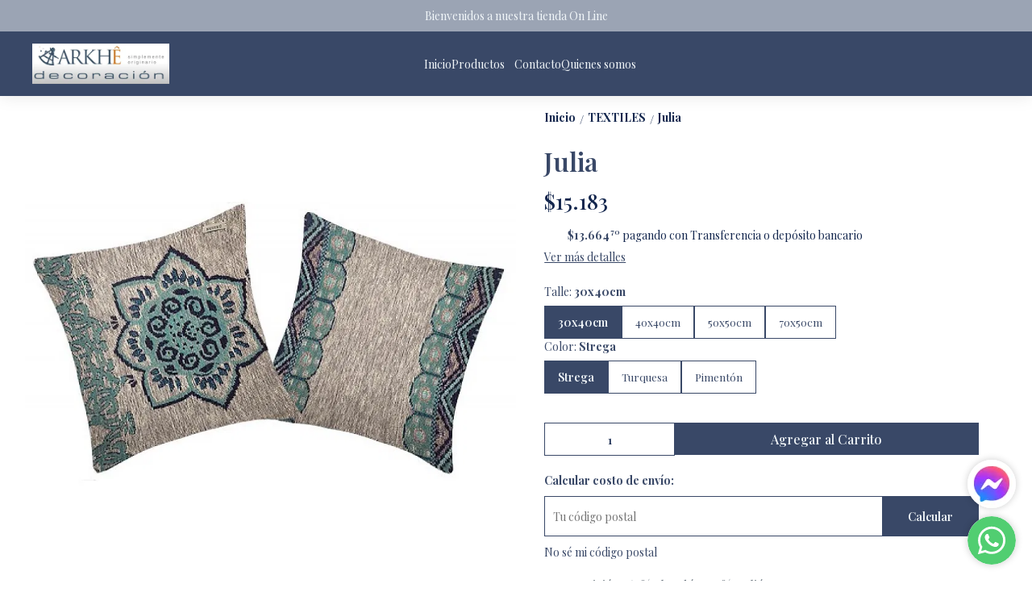

--- FILE ---
content_type: text/html; charset=utf-8
request_url: https://arkhedecoracion.com.ar/producto/ark-0760-fj/julia
body_size: 29678
content:
<!DOCTYPE html><html lang="es" style="--color_primary:rgba(57,72,103,1);--color_contrast_primary:rgba(241,246,249,1);--color_secondary:rgba(155,164,180,1);--color_contrast_secondary:rgba(241,246,249,1);--color_text_primary:rgba(20,39,78,1);--color_background:#ffffff;--color_header_bg:var(--color_primary);--color_header_text:var(--color_contrast_primary);--color_header_message_bg:var(--color_secondary);--color_header_message_text:var(--color_contrast_secondary);--color_footer_bg:var(--color_primary);--color_footer_text:var(--color_contrast_primary);--color_header_second_message_bg:var(--color_primary);--color_header_second_message_text:var(--color_contrast_primary);--product-aspect_ratio:1/1;--product-show_sku:0;--product-show_buy_now:1;--product-type_button_buy_now:2;--product-show_installments:0;--product-show_methods_payments:0;--product-text_align:center;--product-show_border:1;--product-object_fit:contain;--product-type_product_subtext_id:3;--product-type_product_text_price_id:1;--font_primary:'Playfair Display', serif;--font_secondary:'Playfair Display', serif;"><head>
    <meta charset="utf-8">
    <title>Julia | Arkhê Decoración</title>
    <base href="/">
    <meta name="description" content="Composición: 65% algodón, 35% Poliéster.Las medidas son aproximadas.Las imágenes son sólo a modo ilustrativo; tapa y contratapa.La disposición del estampado puede variar.Requiere limpieza a seco.">
    <meta name="viewport" content="width=device-width, initial-scale=1">
    <meta name="msapplication-TileColor" content="rgba(57,72,103,1)">
    <meta name="theme-color" content="rgba(57,72,103,1)">

    <link rel="preconnect" href="https://fonts.googleapis.com">
    <link rel="preconnect" href="https://fonts.gstatic.com" crossorigin="">
    <link rel="preconnect" href="https://cdn.v2.tiendanegocio.com">
  <style>*{font-display:block;box-sizing:border-box;outline:0;-webkit-tap-highlight-color:transparent}html,body{font-family:var(--font_primary);font-size:14px;-webkit-font-smoothing:antialiased;margin:0;padding:0;color:var(--color_text_primary)}body{background:var(--color_background);position:relative;min-height:100%;height:100%;overflow-x:hidden}@media screen and (max-width: 992px){html,body{font-family:var(--font_primary);font-size:14px;-webkit-font-smoothing:antialiased;margin:0;padding:0}}:root{--border-radius:0px}</style><link rel="stylesheet" href="https://cdn.v2.tiendanegocio.com/template_48_v2/styles.8fe1b64b94bf0ccb.css" media="print" onload="this.media='all'"><noscript><link rel="stylesheet" href="https://cdn.v2.tiendanegocio.com/template_48_v2/styles.8fe1b64b94bf0ccb.css"></noscript><style>@charset "UTF-8";:root{--animate-duration:1s;--animate-delay:1s;--animate-repeat:1}</style><link rel="stylesheet" href="https://cdn.v2.tiendanegocio.com/template_48_v2/animate.css.2aaa93a3b204b0cd.css" media="print" onload="this.media='all'"><noscript><link rel="stylesheet" href="https://cdn.v2.tiendanegocio.com/template_48_v2/animate.css.2aaa93a3b204b0cd.css"></noscript><style>:root{--swiper-theme-color:#007aff}:root{--swiper-navigation-size:44px}</style><link rel="stylesheet" href="https://cdn.v2.tiendanegocio.com/template_48_v2/swiper.36dcb5a9e2eab4a4.css" media="print" onload="this.media='all'"><noscript><link rel="stylesheet" href="https://cdn.v2.tiendanegocio.com/template_48_v2/swiper.36dcb5a9e2eab4a4.css"></noscript><style ng-transition="1">main[_ngcontent-sc71]{margin-top:0;width:100%}main.of-hidden[_ngcontent-sc71]{overflow:hidden}@media screen and (orientation: portrait){main[_ngcontent-sc71]{overflow:hidden}}</style><meta property="og:description" content="Composición: 65% algodón, 35% Poliéster.Las medidas son aproximadas.Las imágenes son sólo a modo ilustrativo; tapa y contratapa.La disposición del estampado puede variar.Requiere limpieza a seco."><meta name="twitter:description" content="Composición: 65% algodón, 35% Poliéster.Las medidas son aproximadas.Las imágenes son sólo a modo ilustrativo; tapa y contratapa.La disposición del estampado puede variar.Requiere limpieza a seco."><meta property="og:image" content="https://cdn.v2.tiendanegocio.com/gallery/18734/img_18734_18660acf266.png"><meta name="twitter:image" content="https://cdn.v2.tiendanegocio.com/gallery/18734/img_18734_18660acf266.png"><link rel="canonical" href="https://www.arkhedecoracion.com.ar/producto/ark-0760-fj/julia"><meta property="og:title" content="Julia | Arkhê Decoración"><meta property="og:url" content="www.arkhedecoracion.com.ar/producto/ark-0760-fj/julia"><meta property="og:site_name" content="Arkhê Decoración"><meta name="twitter:card" content="summary_large_image"><meta name="twitter:title" content="Julia | Arkhê Decoración"><style type="text/css" id="css_external"></style><link href="https://cdn.v2.tiendanegocio.com/favicon/18734/img_18734_186329e6378.png?width=512&amp;height=512&amp;aspect_ratio=1:1&amp;crop=auto" rel="apple-touch-icon" type="image/x-icon"><link href="https://cdn.v2.tiendanegocio.com/favicon/18734/img_18734_186329e6378.png?width=512&amp;height=512&amp;aspect_ratio=1:1&amp;crop=auto" rel="shortcut icon" type="image/x-icon"><link href="https://fonts.googleapis.com/css2?family=Playfair+Display:wght@400;500;600;700;800&amp;display=swap" rel="stylesheet"><link href="https://fonts.googleapis.com/css2?family=Playfair+Display:wght@400;500;600;700;800&amp;display=swap" rel="stylesheet"><!-- Scripts colocados por el usuario de manera externa -->
          <meta name="facebook-domain-verification" content="5t3urhu8zlonetmqufxbxdicd0af0i">
        <!-- Fin scripts colocados por el usuario de manera externa --><style ng-transition="1">.header[_ngcontent-sc59]{position:relative}.header.header_fixed[_ngcontent-sc59]{position:sticky;top:0;z-index:1000}.header.header_fixed[_ngcontent-sc59]   .header_container.complete[_ngcontent-sc59]{box-shadow:0 0 20px #0000001a;background:var(--color_header_bg);color:var(--color_header_text);fill:var(--color_header_text)}.header_container[_ngcontent-sc59]{background:var(--color_header_bg);color:var(--color_header_text);fill:var(--color_header_text);top:0;left:0;right:0;width:100%;height:auto;z-index:999;position:relative;transition:top .5s ease,background .5s ease;display:flex;flex-direction:column}.header_container[_ngcontent-sc59]   app-message[_ngcontent-sc59]:nth-child(1){order:5}.header_container[_ngcontent-sc59]   app-message[_ngcontent-sc59]:nth-child(1).top{order:1}.header_container[_ngcontent-sc59]   app-message[_ngcontent-sc59]:nth-child(2){order:6}.header_container[_ngcontent-sc59]   app-message[_ngcontent-sc59]:nth-child(2).top{order:2}.header_container[_ngcontent-sc59]   app-message.complete[_ngcontent-sc59]{max-width:none;width:100%}.header_container[_ngcontent-sc59]   .content[_ngcontent-sc59]{order:3}.header_container[_ngcontent-sc59]   .content-second-line[_ngcontent-sc59]{order:4}.header_container.header_absolute[_ngcontent-sc59]{position:absolute!important}.header_container.header_fixed[_ngcontent-sc59]{position:fixed!important}.header_container.header_transparent[_ngcontent-sc59]{background:rgba(0,0,0,.05)}.header_container[_ngcontent-sc59]   app-button-menu[_ngcontent-sc59]{display:none}.header_container[_ngcontent-sc59]   app-navbar[_ngcontent-sc59]{height:100%}.header-z-top[_ngcontent-sc59]   .header.header_fixed[_ngcontent-sc59], .header-z-top[_ngcontent-sc59]   .header_container[_ngcontent-sc59]{z-index:1000}@media screen and (orientation: portrait),screen and (max-width: 1080px){.header_container[_ngcontent-sc59]   .content[_ngcontent-sc59]{width:100%;grid-column-gap:10px;grid-template-columns:auto 1fr auto;border:none}.header_container[_ngcontent-sc59]   .content[_ngcontent-sc59]   app-logo[_ngcontent-sc59]{padding:0;height:auto;width:auto;margin:0 auto 0 0}.header_container[_ngcontent-sc59]   .content[_ngcontent-sc59]   app-navbar[_ngcontent-sc59]{display:none}.header_container[_ngcontent-sc59]   .content[_ngcontent-sc59]   app-button-menu[_ngcontent-sc59]{grid-area:1/1/2/2;display:block}.header_container[_ngcontent-sc59]   .content[_ngcontent-sc59]   .actions[_ngcontent-sc59]{grid-area:1/3/2/4}.hidden-portrait[_ngcontent-sc59]{display:none!important}.hidden-desktop[_ngcontent-sc59]{display:flex!important}.content-second-line[_ngcontent-sc59]{display:none}}@media screen and (max-width: 640px){.header_container[_ngcontent-sc59]   .content[_ngcontent-sc59]{padding:10px 5px;grid-column-gap:5px}.header_container[_ngcontent-sc59]   .content[_ngcontent-sc59]   .actions_element[_ngcontent-sc59]{margin:0 5px}}</style><style ng-transition="1">.content[_ngcontent-sc59]{display:grid;grid-template-columns:auto 2.5fr auto;grid-template-rows:1fr;grid-column-gap:20px;grid-row-gap:0px;align-items:center;justify-content:space-between;padding:15px 20px}.content[_ngcontent-sc59]   .actions[_ngcontent-sc59]{font-size:1em;display:flex;align-items:center;justify-content:flex-end;height:100%}.content[_ngcontent-sc59]   .actions_element[_ngcontent-sc59]{height:100%;justify-content:space-around;align-items:center;display:flex;margin:0 7.5px;position:relative}@media screen and (max-width: 1080px){.content[_ngcontent-sc59]   .actions_element[_ngcontent-sc59]{position:initial}}</style><style ng-transition="1">.message[_ngcontent-sc19]{font-family:var(--font_primary)!important;text-align:center;background:var(--color_header_message_bg);color:var(--color_header_message_text);padding:10px;overflow:hidden;word-break:break-word}.message.secondary[_ngcontent-sc19]{background:var(--color_header_second_message_bg);color:var(--color_header_second_message_text)}.message-text[_ngcontent-sc19]{color:inherit;display:inline-block;flex-direction:row;gap:12px}.message-text.animated[_ngcontent-sc19]{display:inline-block;white-space:nowrap;animation:var(--animation-duration, 20s) linear infinite _ngcontent-sc19_marquee}.message-text.animated[_ngcontent-sc19]   span[_ngcontent-sc19]{margin-left:5px}@keyframes _ngcontent-sc19_marquee{0%{transform:translate(0)}to{transform:translate(-100%)}}.message[_ngcontent-sc19]   .default[_ngcontent-sc19]{cursor:default;pointer-events:none}.hidden-text[_ngcontent-sc19]{overflow:hidden;max-width:100%;visibility:hidden;position:absolute;white-space:nowrap;margin:0;padding:0;font-size:inherit;font-family:inherit}</style><style ng-transition="1">.logo[_ngcontent-sc57]{width:100%;cursor:pointer;font-size:32px;margin:0;color:inherit;display:flex;align-items:center;justify-content:flex-start;max-height:90px}.logo_image[_ngcontent-sc57]{width:100%;height:auto;max-height:inherit;object-fit:contain;object-position:left}.logo_title[_ngcontent-sc57]{font-family:var(--font_primary)!important;width:100%;height:auto;font-size:18px;color:inherit;margin:auto}@media screen and (orientation: portrait){.logo[_ngcontent-sc57]{max-height:60px!important}.logo_image[_ngcontent-sc57]{max-width:160px!important;object-position:left!important}.logo_title[_ngcontent-sc57]{display:none}}</style><style ng-transition="1">.navbar[_ngcontent-sc21]{width:100%;height:100%}app-element[_ngcontent-sc21]{font-size:16px}.categories[_ngcontent-sc21]{height:100%;width:100%;z-index:100;cursor:default!important;justify-content:center;display:flex;margin:0;list-style-type:none;padding:0;gap:20px}.categories[_ngcontent-sc21]   .categories_text[_ngcontent-sc21]{display:flex;align-items:center;justify-content:space-around;height:100%;text-align:center}.categories[_ngcontent-sc21]   .categories_text[_ngcontent-sc21]   a[_ngcontent-sc21]{font-size:18px;font-weight:500;color:var(--color_header_bg);text-align:inherit}.categories[_ngcontent-sc21]   .categories_text[_ngcontent-sc21]   i[_ngcontent-sc21]:first-of-type{font-size:30px}.categories[_ngcontent-sc21]   .categories_text[_ngcontent-sc21]:hover   .categories_container[_ngcontent-sc21]{opacity:1;visibility:visible;box-shadow:0 10px 15px #0000000d}.categories[_ngcontent-sc21]   .categories_text[_ngcontent-sc21]   .categories_container[_ngcontent-sc21]{opacity:0;visibility:hidden;transition:.2s;position:absolute;padding:15px 10px 20px;left:0;top:100%;width:100%;transform-origin:left top 0;-webkit-transform-origin:left top 0;background:var(--color_header_text);color:var(--color_header_bg)}.categories[_ngcontent-sc21]   .categories_text[_ngcontent-sc21]   .categories_container[_ngcontent-sc21]:before{content:"";width:100%;height:15px;background:transparent;position:absolute;top:-15px;left:0;z-index:99}.categories[_ngcontent-sc21]   .categories_text[_ngcontent-sc21]   .categories_submenu[_ngcontent-sc21]{column-count:4;width:100%;display:block}.categories[_ngcontent-sc21]   .categories_text[_ngcontent-sc21]   .categories_submenu_list[_ngcontent-sc21], .categories[_ngcontent-sc21]   .categories_text[_ngcontent-sc21]   .categories_submenu_list_inner[_ngcontent-sc21]{list-style:none;padding:0;break-inside:avoid;margin-bottom:15px}.categories[_ngcontent-sc21]   .categories_text[_ngcontent-sc21]   .categories_submenu_list[_ngcontent-sc21]   .categories_text_title[_ngcontent-sc21]   a[_ngcontent-sc21], .categories[_ngcontent-sc21]   .categories_text[_ngcontent-sc21]   .categories_submenu_list_inner[_ngcontent-sc21]   .categories_text_title[_ngcontent-sc21]   a[_ngcontent-sc21]{padding:6px!important;font-size:16px;display:block;line-height:1;font-weight:700;letter-spacing:.3px;position:relative;z-index:1}.categories[_ngcontent-sc21]   .categories_text[_ngcontent-sc21]   .categories_submenu_list[_ngcontent-sc21]   .categories_text_subtitle[_ngcontent-sc21]   a[_ngcontent-sc21], .categories[_ngcontent-sc21]   .categories_text[_ngcontent-sc21]   .categories_submenu_list_inner[_ngcontent-sc21]   .categories_text_subtitle[_ngcontent-sc21]   a[_ngcontent-sc21]{padding:6px 8px!important;font-size:14px;display:block;line-height:1;font-weight:400;letter-spacing:.3px;position:relative;z-index:1}.categories[_ngcontent-sc21]   .categories_text[_ngcontent-sc21]   .categories_submenu_list[_ngcontent-sc21]   .categories_text_subtitle.small[_ngcontent-sc21]   a[_ngcontent-sc21], .categories[_ngcontent-sc21]   .categories_text[_ngcontent-sc21]   .categories_submenu_list_inner[_ngcontent-sc21]   .categories_text_subtitle.small[_ngcontent-sc21]   a[_ngcontent-sc21]{font-size:14px;font-weight:700}a[_ngcontent-sc21]:not([href]){cursor:default!important}</style><style ng-transition="1">.categories[_ngcontent-sc21]{gap:10px 40px;flex-wrap:wrap}.categories[_ngcontent-sc21]   .categories_text[_ngcontent-sc21]{height:auto}</style><style ng-transition="1">.icon[_ngcontent-sc54]{cursor:pointer;display:flex;justify-items:center;font-size:29px}.icon[_ngcontent-sc54]   app-icon[_ngcontent-sc54]{font-size:29px;width:29px;height:29px}.searchbar[_ngcontent-sc54]{max-width:auto;display:flex;background:transparent;padding-right:0!important;margin:auto}.searchbar__select[_ngcontent-sc54]{min-width:200px}.searchbar__input[_ngcontent-sc54]{position:relative;width:100%;min-width:200px}.searchbar__input[_ngcontent-sc54]   input[_ngcontent-sc54]{width:100%;color:inherit}.searchbar__input[_ngcontent-sc54]   input[_ngcontent-sc54]::placeholder{color:inherit}.searchbar__input[_ngcontent-sc54]   input[_ngcontent-sc54]::-webkit-search-cancel-button{position:relative;-webkit-appearance:none;opacity:0}.searchbar__input[_ngcontent-sc54]   button[_ngcontent-sc54]{position:absolute;top:0;bottom:0;right:0;background:none;border:none;background:transparent;color:inherit;padding:0 12px;width:15%}.searchbar__input[_ngcontent-sc54]   .payment[_ngcontent-sc54]{position:absolute;bottom:-29px;left:0;color:#fff;font-size:.9em;padding-left:20px;width:100%;display:flex;-moz-align-items:center;-ms-align-items:center;align-items:center}.searchbar__input[_ngcontent-sc54]   .payment[_ngcontent-sc54]   span[_ngcontent-sc54]{text-shadow:0 2px 10px black;font-weight:700}.searchbar__input[_ngcontent-sc54]   .payment[_ngcontent-sc54]   img[_ngcontent-sc54]{width:75px;margin-left:10px}.searchbar__background[_ngcontent-sc54]{display:none}.searchbar[_ngcontent-sc54]   .searchbar__select[_ngcontent-sc54]   .select[_ngcontent-sc54]:after, .searchbar[_ngcontent-sc54]   .searchbar__input[_ngcontent-sc54]   button[_ngcontent-sc54]:before{content:"";position:absolute;top:0;bottom:0;margin:auto 0;display:block;width:1.1px;height:80%;background:inherit}.searchbar[_ngcontent-sc54]   .searchbar__input[_ngcontent-sc54]   button[_ngcontent-sc54]:before{left:-1px}.searchbar[_ngcontent-sc54]   .searchbar__select[_ngcontent-sc54]   .select[_ngcontent-sc54]:after{right:1px}.searchbar[_ngcontent-sc54]   .searchbar__input[_ngcontent-sc54]   button[_ngcontent-sc54]{width:auto}.searchbar__results[_ngcontent-sc54]{width:100%;max-height:300px;overflow-y:auto;position:absolute;top:100%;left:0;box-shadow:0 5px 20px #00000013;margin:0;padding:0;list-style:none;z-index:10}.searchbar__results[_ngcontent-sc54]   li[_ngcontent-sc54]{background:white;padding:10px 16px;transition:.3s;cursor:pointer}.searchbar__results[_ngcontent-sc54]   li[_ngcontent-sc54]:hover{background:#ECECEC}.searchbar.color_primary[_ngcontent-sc54]{border:2px solid var(--color_contrast_primary)}.searchbar.color_secondary[_ngcontent-sc54]{border:2px solid var(--color_contrast_secondary)}.searchbar.color_text[_ngcontent-sc54]{border:2px solid var(--color_text_primary)}.mobile[_ngcontent-sc54]{display:none}@media screen and (max-width: 1080px){.volar-form[_ngcontent-sc54]{width:100%}.volar-form[_ngcontent-sc54]   .searchbar[_ngcontent-sc54]{padding-right:5vw;color:inherit;position:absolute;width:100%;max-width:100%;top:100%;left:0%;transition:.2s;opacity:0;visibility:hidden;z-index:99;display:none}.volar-form[_ngcontent-sc54]   .searchbar.active[_ngcontent-sc54]{opacity:1;visibility:visible;display:flex}.volar-form[_ngcontent-sc54]   .searchbar__background[_ngcontent-sc54]{background:var(--color_header_bg);color:var(--color_header_text);display:flex;position:absolute;width:100%;height:130%;bottom:-30%;left:0%;z-index:-1}.volar-form[_ngcontent-sc54]   .searchbar__select[_ngcontent-sc54]{display:none!important}.volar-form[_ngcontent-sc54]   .searchbar__input[_ngcontent-sc54]{width:95%;margin:auto}.volar-form[_ngcontent-sc54]   .searchbar__input[_ngcontent-sc54]   input[_ngcontent-sc54], .volar-form[_ngcontent-sc54]   .searchbar__input[_ngcontent-sc54]   button[_ngcontent-sc54]{color:var(--color_header_text)}.volar-form[_ngcontent-sc54]   .searchbar[_ngcontent-sc54]   .searchbar__select[_ngcontent-sc54]   .select[_ngcontent-sc54]:after, .volar-form[_ngcontent-sc54]   .searchbar[_ngcontent-sc54]   .searchbar__input[_ngcontent-sc54]   button[_ngcontent-sc54]:before{background:inherit}.volar-form[_ngcontent-sc54]   .searchbar.color_primary[_ngcontent-sc54]   .searchbar__background[_ngcontent-sc54]{background:var(--color_primary)}.volar-form[_ngcontent-sc54]   .searchbar.color_primary[_ngcontent-sc54]   .searchbar__input[_ngcontent-sc54]{border-color:var(--color_contrast_primary)}.volar-form[_ngcontent-sc54]   .searchbar.color_primary[_ngcontent-sc54]   .searchbar__input[_ngcontent-sc54]   input[_ngcontent-sc54], .volar-form[_ngcontent-sc54]   .searchbar.color_primary[_ngcontent-sc54]   .searchbar__input[_ngcontent-sc54]   button[_ngcontent-sc54]{color:var(--color_contrast_primary)}.volar-form[_ngcontent-sc54]   .searchbar.color_secondary[_ngcontent-sc54]   .searchbar__background[_ngcontent-sc54]{background:var(--color_secondary)}.volar-form[_ngcontent-sc54]   .searchbar.color_secondary[_ngcontent-sc54]   .searchbar__input[_ngcontent-sc54]{border-color:var(--color_contrast_secondary)}.volar-form[_ngcontent-sc54]   .searchbar.color_secondary[_ngcontent-sc54]   .searchbar__input[_ngcontent-sc54]   input[_ngcontent-sc54], .volar-form[_ngcontent-sc54]   .searchbar.color_secondary[_ngcontent-sc54]   .searchbar__input[_ngcontent-sc54]   button[_ngcontent-sc54]{color:var(--color_contrast_secondary)}.volar-form[_ngcontent-sc54]   .searchbar.color_text[_ngcontent-sc54]   .searchbar__background[_ngcontent-sc54]{background:var(--color_text_secondary)}.volar-form[_ngcontent-sc54]   .searchbar.color_text[_ngcontent-sc54]   .searchbar__input[_ngcontent-sc54]{border-color:var(--color_text_primary)}.volar-form[_ngcontent-sc54]   .searchbar.color_text[_ngcontent-sc54]   .searchbar__input[_ngcontent-sc54]   input[_ngcontent-sc54], .volar-form[_ngcontent-sc54]   .searchbar.color_text[_ngcontent-sc54]   .searchbar__input[_ngcontent-sc54]   button[_ngcontent-sc54]{color:var(--color_text_primary)}.mobile[_ngcontent-sc54]{display:flex;margin-left:auto;width:29px;font-size:29px}}</style><style ng-transition="1">.icon[_ngcontent-sc54]{width:30px;cursor:pointer;display:flex;justify-items:center;font-size:30px}.icon[_ngcontent-sc54]   app-icon[_ngcontent-sc54]{font-size:30px;width:30px;height:30px}.volar-form[_ngcontent-sc54]{color:inherit;overflow:hidden}.searchbar[_ngcontent-sc54]{background:var(--color_header_bg);border-radius:0;position:absolute;top:105%;right:5%;transition:.2s;opacity:0;visibility:hidden}.searchbar.active[_ngcontent-sc54]{opacity:1;visibility:visible}.searchbar__input[_ngcontent-sc54]{border:1.5px solid var(--color_header_text)}.searchbar__input[_ngcontent-sc54]   input[_ngcontent-sc54]{max-width:250px;color:var(--color_header_text)}.searchbar__input[_ngcontent-sc54]   input[_ngcontent-sc54]::placeholder{color:var(--color_header_text)}.searchbar__input[_ngcontent-sc54]   button[_ngcontent-sc54]{color:var(--color_header_text)}.searchbar[_ngcontent-sc54]   .searchbar__select[_ngcontent-sc54]   .select[_ngcontent-sc54]:after, .searchbar[_ngcontent-sc54]   .searchbar__input[_ngcontent-sc54]   button[_ngcontent-sc54]:before{background:var(--color_header_text)}.searchbar__results[_ngcontent-sc54]{box-shadow:0 0}@media screen and (max-width: 1080px){.volar-form[_ngcontent-sc54]   .searchbar[_ngcontent-sc54]{border:1.5px solid inherit}.volar-form[_ngcontent-sc54]   .searchbar__input[_ngcontent-sc54]   input[_ngcontent-sc54]{padding:10px}.volar-form[_ngcontent-sc54]   .searchbar[_ngcontent-sc54]   .searchbar__select[_ngcontent-sc54]   .select[_ngcontent-sc54]:after, .volar-form[_ngcontent-sc54]   .searchbar[_ngcontent-sc54]   .searchbar__input[_ngcontent-sc54]   button[_ngcontent-sc54]:before{background:var(--color_header_text)}}</style><style ng-transition="1">.element[_ngcontent-sc55]{height:100%;justify-content:space-around;align-items:center;position:relative;display:flex;cursor:pointer;transition:.5s;color:inherit;fill:inherit;background:transparent;font-weight:500}.element[_ngcontent-sc55]   .icon[_ngcontent-sc55]{font-size:30px;width:30px;height:30px}.element__content[_ngcontent-sc55]{position:absolute;right:0;background:#e5e5e5;z-index:1;width:220px;display:flex;flex-direction:column;box-shadow:-4px 9px 15px #0003}.element__content[_ngcontent-sc55]   a[_ngcontent-sc55]{height:54px;width:100%;font-size:1em;display:flex;align-items:center;padding:0 10px;margin:1px 0;background:white}.element__content[_ngcontent-sc55]   a[_ngcontent-sc55]   span[_ngcontent-sc55]{font-family:var(--color_primary);width:100%;padding-left:10px}.element__content[_ngcontent-sc55]   a[_ngcontent-sc55]   app-icon[_ngcontent-sc55]{font-size:18px}.element__content[_ngcontent-sc55]   a[_ngcontent-sc55]:hover{color:var(--color_primary);background:#F6F6F6}.element__content[_ngcontent-sc55]   a[_ngcontent-sc55]:hover   svg[_ngcontent-sc55]{fill:var(--color_primary)}.element__content[_ngcontent-sc55]   a[_ngcontent-sc55]:last-child{background:var(--color_primary);justify-content:center;border:none!important;margin:10px;width:calc(100% - 20px)}.element__content[_ngcontent-sc55]   a[_ngcontent-sc55]:last-child   span[_ngcontent-sc55]{width:auto;padding:0}.element__content[_ngcontent-sc55]   a[_ngcontent-sc55]:last-child:hover{color:#fff;opacity:.6}.element.mobile[_ngcontent-sc55]{display:none}.backdrop[_ngcontent-sc55]{position:fixed;height:100%;width:100vw;left:0;top:0;z-index:-1;cursor:pointer}@media screen and (orientation: portrait){.element[_ngcontent-sc55]{width:100%}.element[_ngcontent-sc55]   span[_ngcontent-sc55]{display:none}.element[_ngcontent-sc55]   svg[_ngcontent-sc55]{fill:inherit}.element.mobile[_ngcontent-sc55]{display:flex}.element.desktop[_ngcontent-sc55]{display:none}}</style><style ng-transition="1">.shopping[_ngcontent-sc17]{color:inherit;font-size:1em;display:flex;height:100%;font-weight:500}.shopping__text[_ngcontent-sc17]{display:flex;justify-content:space-evenly;align-items:center;width:auto;position:relative;cursor:pointer}.shopping__text[_ngcontent-sc17]   a[_ngcontent-sc17]{color:inherit}.shopping__text[_ngcontent-sc17]   .img[_ngcontent-sc17]{cursor:pointer;position:relative;display:flex;width:30px}.shopping__text[_ngcontent-sc17]   .img[_ngcontent-sc17]   .icon[_ngcontent-sc17]{fill:inherit;color:inherit;width:inherit;height:inherit;font-size:30px;width:30px;height:30px}.shopping__text[_ngcontent-sc17]   .img[_ngcontent-sc17]   .badge[_ngcontent-sc17]{position:absolute;top:-5px;right:-5px;background:var(--color_secondary);color:var(--color_contrast_secondary);width:16px;height:16px;border-radius:50%;display:flex;-moz-align-items:center;-ms-align-items:center;align-items:center;-moz-justify-content:center;-ms-justify-content:center;justify-content:center;-ms-flex-pack:center;font-size:8px}.shopping[_ngcontent-sc17]   hr[_ngcontent-sc17]{color:var(--color_text_primary);border-bottom-color:var(--color_text_primary)}.shopping__content[_ngcontent-sc17]{color:var(--color_text_primary);display:flex;flex-direction:column;position:fixed;background-color:var(--color_background);width:480px;box-shadow:0 8px 16px #0003;z-index:1000000;height:100%;top:0;right:-100vw;transition:.5s;overflow:auto}.shopping__content__header[_ngcontent-sc17]{height:7%;display:flex;justify-content:space-between;align-items:center;padding:18px 22px;color:var(--color_primary);font-size:24px!important;border-bottom:solid rgba(0,0,0,.05) 2px}.shopping__content__header[_ngcontent-sc17]   app-icon[_ngcontent-sc17]{cursor:pointer}.shopping__content__content[_ngcontent-sc17]{padding-top:3%;flex:1 1 auto}.shopping__content__product[_ngcontent-sc17], .shopping__content__shipment[_ngcontent-sc17]{padding:16px 0 0;margin:auto;width:calc(100% - 32px)}.shopping__content__shipment[_ngcontent-sc17]{padding:0}.shopping__content[_ngcontent-sc17]   .product[_ngcontent-sc17]:first-of-type{margin-top:0}.shopping__content[_ngcontent-sc17]   .product[_ngcontent-sc17]{transition:1s;display:flex;width:100%;-moz-justify-content:flex-start;-ms-justify-content:flex-start;justify-content:flex-start;-ms-flex-pack:flex-start;-moz-align-items:center;-ms-align-items:center;align-items:center;margin-top:20px;position:relative}.shopping__content[_ngcontent-sc17]   .product[_ngcontent-sc17]   img[_ngcontent-sc17]{width:100px;object-fit:cover;object-position:top;cursor:pointer;margin-right:10px;height:100px}.shopping__content[_ngcontent-sc17]   .product_info[_ngcontent-sc17]{height:100px;max-height:100px;width:100%;display:flex;justify-content:space-between;flex-direction:column}.shopping__content[_ngcontent-sc17]   .product_info_secondline[_ngcontent-sc17]{align-items:flex-end}.shopping__content[_ngcontent-sc17]   .product_info_firstline[_ngcontent-sc17], .shopping__content[_ngcontent-sc17]   .product_info_secondline[_ngcontent-sc17]{display:flex;justify-content:space-between}.shopping__content[_ngcontent-sc17]   .product_info_firstline[_ngcontent-sc17]   .title[_ngcontent-sc17], .shopping__content[_ngcontent-sc17]   .product_info_secondline[_ngcontent-sc17]   .title[_ngcontent-sc17]{width:85%;-webkit-line-clamp:2;overflow:hidden;display:-webkit-box}.shopping__content[_ngcontent-sc17]   .product_info_firstline[_ngcontent-sc17]   .title[_ngcontent-sc17]   a[_ngcontent-sc17], .shopping__content[_ngcontent-sc17]   .product_info_secondline[_ngcontent-sc17]   .title[_ngcontent-sc17]   a[_ngcontent-sc17]{color:var(--color_text_primary);-webkit-line-clamp:2;overflow:hidden;display:-webkit-box;font-size:16px}.shopping__content[_ngcontent-sc17]   .product_info_firstline[_ngcontent-sc17]   .delete[_ngcontent-sc17], .shopping__content[_ngcontent-sc17]   .product_info_secondline[_ngcontent-sc17]   .delete[_ngcontent-sc17]{width:10%;height:20px;text-align:center;cursor:pointer;color:var(--color_text_primary)}.shopping__content[_ngcontent-sc17]   .product_info_firstline[_ngcontent-sc17]   .delete[_ngcontent-sc17]   svg[_ngcontent-sc17], .shopping__content[_ngcontent-sc17]   .product_info_secondline[_ngcontent-sc17]   .delete[_ngcontent-sc17]   svg[_ngcontent-sc17]{fill:var(--color_text_primary);height:100%}.shopping__content[_ngcontent-sc17]   .product_info_firstline[_ngcontent-sc17]   .prices[_ngcontent-sc17], .shopping__content[_ngcontent-sc17]   .product_info_secondline[_ngcontent-sc17]   .prices[_ngcontent-sc17]{text-align:right}.shopping__content[_ngcontent-sc17]   .product_info_firstline[_ngcontent-sc17]   .prices[_ngcontent-sc17]   .price[_ngcontent-sc17], .shopping__content[_ngcontent-sc17]   .product_info_secondline[_ngcontent-sc17]   .prices[_ngcontent-sc17]   .price[_ngcontent-sc17]{color:var(--color_text_primary);font-size:16px}.shopping__content[_ngcontent-sc17]   .product_info_firstline[_ngcontent-sc17]   .prices[_ngcontent-sc17]   .cross[_ngcontent-sc17], .shopping__content[_ngcontent-sc17]   .product_info_secondline[_ngcontent-sc17]   .prices[_ngcontent-sc17]   .cross[_ngcontent-sc17]{text-decoration:line-through;color:#616a6c;font-size:14px;margin-left:5px}.shopping__content[_ngcontent-sc17]   .subtotal[_ngcontent-sc17]{display:flex;-moz-justify-content:space-between;-ms-justify-content:space-between;justify-content:space-between;-ms-flex-pack:space-between;-moz-align-items:center;-ms-align-items:center;align-items:center;-moz-flex-direction:row;flex-direction:row;margin:20px 0;font-size:16px}.shopping__content[_ngcontent-sc17]   .total[_ngcontent-sc17]{display:flex;-moz-justify-content:flex-end;-ms-justify-content:flex-end;justify-content:flex-end;-ms-flex-pack:flex-end;-moz-align-items:flex-end;-ms-align-items:flex-end;align-items:flex-end;-moz-flex-direction:column;flex-direction:column;width:calc(100% - 32px);margin:10px auto 20px;flex:1 1 auto}.shopping__content[_ngcontent-sc17]   .total[_ngcontent-sc17]   div[_ngcontent-sc17]{width:100%;display:flex;-moz-justify-content:space-between;-ms-justify-content:space-between;justify-content:space-between;-ms-flex-pack:space-between;padding-bottom:10px;font-size:22px}.shopping__content[_ngcontent-sc17]   .total[_ngcontent-sc17]   a[_ngcontent-sc17]{display:inline;padding:10px 26px!important;margin:5px 0;font-size:16px!important}.shopping__content[_ngcontent-sc17]   .total[_ngcontent-sc17]   .btn[_ngcontent-sc17]{max-width:none!important;width:100%;text-align:center;flex:none;transition:.5s}.shopping__content[_ngcontent-sc17]   .total[_ngcontent-sc17]   .btn[_ngcontent-sc17]:hover{opacity:.8}.shopping__content[_ngcontent-sc17]   .total[_ngcontent-sc17]   .required_min[_ngcontent-sc17]{font-size:16px;text-align:justify}.shopping__content[_ngcontent-sc17]   .empty[_ngcontent-sc17]{display:flex;-moz-justify-content:center;-ms-justify-content:center;justify-content:center;-ms-flex-pack:center;-moz-align-items:center;-ms-align-items:center;align-items:center;-moz-flex-direction:row;flex-direction:row;width:90%;margin:auto;padding-bottom:16px;text-align:center}.shopping__content[_ngcontent-sc17]   .empty[_ngcontent-sc17]   a[_ngcontent-sc17]{display:inline;width:100%;text-align:center;margin-left:20px;font-size:1em;padding:10px 5px!important}.shopping.primary[_ngcontent-sc17]   .shopping__text[_ngcontent-sc17]   .img[_ngcontent-sc17]   .badge[_ngcontent-sc17]{background:var(--color_secondary);color:var(--color_contrast_secondary)}.shopping.secondary[_ngcontent-sc17]   .shopping__text[_ngcontent-sc17]   .img[_ngcontent-sc17]   .badge[_ngcontent-sc17], .shopping.text[_ngcontent-sc17]   .shopping__text[_ngcontent-sc17]   .img[_ngcontent-sc17]   .badge[_ngcontent-sc17]{background:var(--color_primary);color:var(--color_contrast_primary)}.message_error[_ngcontent-sc17]{align-items:flex-start!important;border-radius:5px;background:#ff5252;padding:15px 45px 15px 15px;color:#fff;position:relative;width:calc(100% - 32px);margin:auto}.message_error[_ngcontent-sc17]   .close[_ngcontent-sc17]{cursor:pointer;position:absolute;top:15px;right:15px;opacity:1;transition:.5s}.message_error[_ngcontent-sc17]   .close[_ngcontent-sc17]:hover{opacity:.8}.backdrop[_ngcontent-sc17]{position:fixed;height:100%;background:rgba(0,0,0,.2);width:100vw;left:0;top:0;z-index:98;cursor:pointer}@media screen and (max-width: 640px){.shopping__text[_ngcontent-sc17]{width:auto}.shopping__text[_ngcontent-sc17]   .badge[_ngcontent-sc17]{position:absolute;top:-8px;right:-4px;left:20px!important}.shopping__content[_ngcontent-sc17]{width:100vw}}@media screen and (orientation: portrait){.shopping__text[_ngcontent-sc17]{width:auto}.shopping__text[_ngcontent-sc17]   a[_ngcontent-sc17]{display:none!important}.shopping__text[_ngcontent-sc17]   .badge[_ngcontent-sc17]{top:-8px;right:-4px;left:20px!important}}</style><style ng-transition="1">.btn[_ngcontent-sc58]{padding:0 4px}.btn[_ngcontent-sc58]   app-icon[_ngcontent-sc58]{font-size:30px;width:30px;height:30px;color:var(--color_header_text)}</style><style ng-transition="1">.icon-text[_ngcontent-sc16]{height:inherit;width:auto;color:inherit;fill:inherit;cursor:inherit;font-size:inherit;max-width:inherit;-webkit-user-select:none;user-select:none;overflow:hidden;display:flex;justify-items:center;align-items:center;text-indent:-99999px}</style><style ng-transition="1">.section--main[_ngcontent-sc103]{padding:40px 0}.section--main[_ngcontent-sc103]   .container[_ngcontent-sc103]{display:flex}.section--main[_ngcontent-sc103]   .product[_ngcontent-sc103]{margin-bottom:50px}.section--main[_ngcontent-sc103]   .description[_ngcontent-sc103]{-moz-flex-direction:column;flex-direction:column;width:100%}.section--main[_ngcontent-sc103]   .description-title[_ngcontent-sc103]{font-size:18px;color:var(--color_primary);font-weight:600;margin-top:0;margin-bottom:10px}.section--main[_ngcontent-sc103]   .content[_ngcontent-sc103]{width:50%;max-width:100%;overflow:hidden}.section--main[_ngcontent-sc103]   .content__body[_ngcontent-sc103]{position:relative;width:100%}.section--main[_ngcontent-sc103]   .content__body[_ngcontent-sc103]   .swiper[_ngcontent-sc103]{height:auto;width:100%}.section--main[_ngcontent-sc103]   .content__body[_ngcontent-sc103]   .swiper[_ngcontent-sc103]   .swiper-slide[_ngcontent-sc103]{display:flex;justify-content:center;align-items:center;width:100%;cursor:zoom-in}.section--main[_ngcontent-sc103]   .content__body[_ngcontent-sc103]   .swiper[_ngcontent-sc103]   .swiper-slide[_ngcontent-sc103]   .img-container[_ngcontent-sc103]{height:100%;width:100%;display:flex;justify-content:center;flex-direction:column}.section--main[_ngcontent-sc103]   .content__body[_ngcontent-sc103]   .swiper[_ngcontent-sc103]   .swiper-slide[_ngcontent-sc103]   .img-container[_ngcontent-sc103]   img[_ngcontent-sc103]{width:100%;height:100%;object-fit:contain}.section--main[_ngcontent-sc103]   .content__body[_ngcontent-sc103]   .swiper[_ngcontent-sc103]   .swiper-slide[_ngcontent-sc103]   .img-container[_ngcontent-sc103]   .youtubeWrapper[_ngcontent-sc103]{width:100%;height:100%;display:flex;align-items:center;justify-content:center}.section--main[_ngcontent-sc103]   .content__body[_ngcontent-sc103]   .swiper[_ngcontent-sc103]   .swiper-slide[_ngcontent-sc103]   .img-container.no-stock[_ngcontent-sc103]{position:relative}.section--main[_ngcontent-sc103]   .content__body[_ngcontent-sc103]   .swiper[_ngcontent-sc103]   .swiper-slide[_ngcontent-sc103]   .img-container.no-stock[_ngcontent-sc103]:before{content:"Sin stock";position:absolute;top:10px;right:10px;background:var(--color_secondary);color:var(--color_contrast_secondary);font-size:18px;font-weight:700;cursor:default;padding:6px 12px}.section--main[_ngcontent-sc103]   .buybox-wrapper[_ngcontent-sc103]{position:relative;z-index:1;width:50%}.section--main[_ngcontent-sc103]   .buybox-wrapper[_ngcontent-sc103]   .buybox[_ngcontent-sc103]{min-height:auto;width:95%;margin:0 auto;border-radius:0;padding:0 20px;display:flex;flex-direction:column;align-items:flex-start;justify-content:flex-start;grid-column-gap:0px;grid-row-gap:0px;position:sticky;top:120px}.section--main[_ngcontent-sc103]   .buybox-wrapper[_ngcontent-sc103]   .buybox__variants[_ngcontent-sc103]{width:100%;display:flex;flex-wrap:wrap;gap:16px;margin-top:24px;margin-bottom:12px}.section--main[_ngcontent-sc103]   .buybox-wrapper[_ngcontent-sc103]   .buybox__variants[_ngcontent-sc103]   app-property[_ngcontent-sc103]{display:block;width:100%}.section--main[_ngcontent-sc103]   .buybox-wrapper[_ngcontent-sc103]   .buybox__quantity[_ngcontent-sc103]{width:100%;display:flex;justify-content:space-between;gap:12px;margin-top:24px;margin-bottom:16px;align-items:flex-start}.section--main[_ngcontent-sc103]   .buybox-wrapper[_ngcontent-sc103]   .buybox__quantity[_ngcontent-sc103]   app-property[_ngcontent-sc103]{width:30%;min-width:120px}.section--main[_ngcontent-sc103]   .buybox-wrapper[_ngcontent-sc103]   .buybox__quantity[_ngcontent-sc103]   app-button-buy[_ngcontent-sc103]{width:70%;flex:1 1 auto}.section--main[_ngcontent-sc103]   .buybox-wrapper[_ngcontent-sc103]   .buybox__shipping[_ngcontent-sc103]{width:100%}.section--main[_ngcontent-sc103]   .buybox-wrapper[_ngcontent-sc103]   .buybox[_ngcontent-sc103]   app-social-icons[_ngcontent-sc103]{margin-bottom:16px}.section--main[_ngcontent-sc103]   .buybox-wrapper[_ngcontent-sc103]   .swiper-button-next[_ngcontent-sc103]{right:-50px}.section--main[_ngcontent-sc103]   .buybox-wrapper[_ngcontent-sc103]   .swiper-button-prev[_ngcontent-sc103]{left:-50px}.section--main[_ngcontent-sc103]   .buybox-wrapper[_ngcontent-sc103]   .swiper-button-next[_ngcontent-sc103], .section--main[_ngcontent-sc103]   .buybox-wrapper[_ngcontent-sc103]   .swiper-button-prev[_ngcontent-sc103]{width:47px;height:47px;transition:.5s}.section--main[_ngcontent-sc103]   .buybox-wrapper[_ngcontent-sc103]   .swiper-button-next[_ngcontent-sc103]:after, .section--main[_ngcontent-sc103]   .buybox-wrapper[_ngcontent-sc103]   .swiper-button-prev[_ngcontent-sc103]:after{transition:inherit;color:var(--color_secondary);font-size:18px}.section--main[_ngcontent-sc103]   .buybox-wrapper[_ngcontent-sc103]   .swiper-button-next[_ngcontent-sc103]:hover, .section--main[_ngcontent-sc103]   .buybox-wrapper[_ngcontent-sc103]   .swiper-button-prev[_ngcontent-sc103]:hover{background:var(--color_secondary);border-radius:100%}.section--main[_ngcontent-sc103]   .buybox-wrapper[_ngcontent-sc103]   .swiper-button-next[_ngcontent-sc103]:hover:after, .section--main[_ngcontent-sc103]   .buybox-wrapper[_ngcontent-sc103]   .swiper-button-prev[_ngcontent-sc103]:hover:after{color:var(--color_contrast_secondary)}.section--main[_ngcontent-sc103]   .recommend-title[_ngcontent-sc103]{padding:0 26px}.section--main[_ngcontent-sc103]   .recommend-title[_ngcontent-sc103]   h3[_ngcontent-sc103]{margin:0;padding:0;width:100%}.sidebar[_ngcontent-sc103]{display:flex;flex-direction:column;position:fixed;top:0;left:-100%;width:100%;max-width:430px;height:100%;background:var(--color_background);color:var(--color_text_primary);z-index:1001;transition:.2s;border-bottom-right-radius:0;border-top-right-radius:0}.sidebar--open[_ngcontent-sc103]{overflow-y:auto;overflow-x:hidden;left:0}.sidebar-header[_ngcontent-sc103]{height:60px;display:flex;align-items:center;justify-content:space-between;margin:0 10px}.sidebar-header[_ngcontent-sc103]   h3[_ngcontent-sc103]{-webkit-line-clamp:2;display:-webkit-box;-webkit-box-orient:vertical;overflow:hidden;text-overflow:ellipsis;overflow-wrap:anywhere;padding-right:20px;line-height:21px;max-height:51px;padding-bottom:6px;height:46px}.sidebar-content[_ngcontent-sc103]{position:relative;flex:1 1 auto;padding-bottom:60px}.sidebar-content__primary[_ngcontent-sc103]{left:-120vw}.sidebar-content__primary.show[_ngcontent-sc103]{left:0}.sidebar-content[_ngcontent-sc103]   nav[_ngcontent-sc103]{width:100%}.sidebar-content[_ngcontent-sc103]   nav[_ngcontent-sc103]   a[_ngcontent-sc103]{display:block;width:100%;padding:20px 15px;font-weight:500;color:var(--color_text_primary);border-left:2px solid var(--color_primary);font-size:16px}.sidebar-content[_ngcontent-sc103]   nav[_ngcontent-sc103]   a.active[_ngcontent-sc103]{background:rgba(0,0,0,.025);border-right:2px solid var(--color_primary);color:var(--color_primary)}.sidebar[_ngcontent-sc103]   .titlleSidebar[_ngcontent-sc103]{display:flex;justify-content:space-between}.menu-translucent[_ngcontent-sc103]{position:fixed;top:0;left:0;z-index:1000;width:100%;height:100%;background:rgba(0,0,0,.5)}@media screen and (max-width: 1280px){.section--main[_ngcontent-sc103]{padding:0 16px}.section--main[_ngcontent-sc103]   .content[_ngcontent-sc103]{width:50%;max-width:100%;overflow:hidden}.section--main[_ngcontent-sc103]   .content__body[_ngcontent-sc103]   .swiper[_ngcontent-sc103]{height:auto}.section--main[_ngcontent-sc103]   .buybox-wrapper[_ngcontent-sc103]   .buybox[_ngcontent-sc103]{min-height:auto}.section--main[_ngcontent-sc103]   .buybox-wrapper[_ngcontent-sc103]   .buybox__quantity[_ngcontent-sc103]{width:100%}}@media screen and (max-width: 992px){.section--main[_ngcontent-sc103]{padding-left:0;padding-right:0}.section--main[_ngcontent-sc103]   .content[_ngcontent-sc103]{width:90%;margin:auto}.section--main[_ngcontent-sc103]   .content__body[_ngcontent-sc103]{margin-top:0}.section--main[_ngcontent-sc103]   .content__body[_ngcontent-sc103]   .btn--favorite[_ngcontent-sc103]{top:12px}.section--main[_ngcontent-sc103]   .content__header[_ngcontent-sc103]{padding:0;height:auto;display:flex;justify-content:space-between;flex-direction:column;align-items:flex-start;margin:2vh 0}.section--main[_ngcontent-sc103]   .content__header[_ngcontent-sc103]   h2[_ngcontent-sc103]{font-weight:600}.section--main[_ngcontent-sc103]   .content[_ngcontent-sc103]   .body[_ngcontent-sc103]{padding:0}.section--main[_ngcontent-sc103]   .buybox[_ngcontent-sc103]{grid-column-gap:20px;grid-row-gap:0px;align-items:center}.section--main[_ngcontent-sc103]   .buybox__actions[_ngcontent-sc103]{display:flex;width:100%}.section--main[_ngcontent-sc103]   .buybox__actions[_ngcontent-sc103]   .btn[_ngcontent-sc103]{width:100%}.section[_ngcontent-sc103]   .recommend[_ngcontent-sc103]{z-index:2}}@media screen and (orientation: portrait) and (max-width: 991px){.section--main[_ngcontent-sc103]{padding-top:0;padding-bottom:12px}.section--main[_ngcontent-sc103]   .container[_ngcontent-sc103]{-moz-flex-direction:column;flex-direction:column;width:100%;max-width:480px}.section--main[_ngcontent-sc103]   .content[_ngcontent-sc103]{padding-top:0vh;width:100%}.section--main[_ngcontent-sc103]   .content__body[_ngcontent-sc103]{margin-top:0}.section--main[_ngcontent-sc103]   .content__body[_ngcontent-sc103]   .swiper[_ngcontent-sc103]{background:#ECECEC;margin:0;padding:0}.section--main[_ngcontent-sc103]   .content__body[_ngcontent-sc103]   .swiper[_ngcontent-sc103]   .swiper-button-next[_ngcontent-sc103]{right:10px}.section--main[_ngcontent-sc103]   .content__body[_ngcontent-sc103]   .swiper[_ngcontent-sc103]   .swiper-button-prev[_ngcontent-sc103]{left:10px}.section--main[_ngcontent-sc103]   .content__body[_ngcontent-sc103]   .swiper[_ngcontent-sc103]   .swiper-slide[_ngcontent-sc103]   img[_ngcontent-sc103]{object-fit:contain}.section--main[_ngcontent-sc103]   .content__body[_ngcontent-sc103]   .body[_ngcontent-sc103]{padding:0 20px}.section--main[_ngcontent-sc103]   .buybox-wrapper[_ngcontent-sc103]{width:92.5%;margin:0 auto;height:auto;min-height:0}.section--main[_ngcontent-sc103]   .buybox-wrapper[_ngcontent-sc103]   .buybox[_ngcontent-sc103]{border-radius:0;padding:0;min-height:0;grid-column-gap:20px;grid-row-gap:0px;width:100%;position:static}}@media screen and (max-width: 850px) and (orientation: landscape){.section--main[_ngcontent-sc103]{padding:32px 0 26px}.section--main[_ngcontent-sc103]   .container[_ngcontent-sc103]{-moz-flex-direction:column;flex-direction:column;width:100%}.section--main[_ngcontent-sc103]   .content[_ngcontent-sc103]{width:100%}.section--main[_ngcontent-sc103]   .content__header[_ngcontent-sc103]{padding:0 16px;height:10vmax}.section--main[_ngcontent-sc103]   .content__header[_ngcontent-sc103]   h1[_ngcontent-sc103]{margin:0}.section--main[_ngcontent-sc103]   .content__header[_ngcontent-sc103]   h2[_ngcontent-sc103]{display:block;margin:10px 0;font-size:1.6em}.section--main[_ngcontent-sc103]   .content__body[_ngcontent-sc103]{margin-top:5vmax}.section--main[_ngcontent-sc103]   .content__body[_ngcontent-sc103]   .swiper[_ngcontent-sc103]{background:#ECECEC;margin:0;padding:0;height:50vmax}.section--main[_ngcontent-sc103]   .content__body[_ngcontent-sc103]   .swiper[_ngcontent-sc103]   .swiper-button-next[_ngcontent-sc103]{right:10px}.section--main[_ngcontent-sc103]   .content__body[_ngcontent-sc103]   .swiper[_ngcontent-sc103]   .swiper-button-prev[_ngcontent-sc103]{left:10px}.section--main[_ngcontent-sc103]   .content__body[_ngcontent-sc103]   .swiper[_ngcontent-sc103]   .swiper-slide[_ngcontent-sc103]   img[_ngcontent-sc103]{object-fit:contain}.section--main[_ngcontent-sc103]   .content__body[_ngcontent-sc103]   .body[_ngcontent-sc103]{padding:0 20px}.section--main[_ngcontent-sc103]   .buybox-wrapper[_ngcontent-sc103]{width:92.5%;margin:0 auto;height:auto;min-height:0;color:var(--color_primary);position:relative;display:flex;flex-direction:column;justify-content:flex-start}.section--main[_ngcontent-sc103]   .buybox-wrapper[_ngcontent-sc103]   .buybox[_ngcontent-sc103]{border-radius:0;padding:0;min-height:0;grid-column-gap:20px;grid-row-gap:0px;width:100%;position:static}}app-youtube-wrapper[_ngcontent-sc103]{display:block;width:100%;height:420px}.swiper-pagination[_ngcontent-sc103]{transform:scale(.75);bottom:5px}</style><style ng-transition="1">h2[_ngcontent-sc100]{font-size:32px;margin:0;width:100%;text-align:center;color:var(--color_text_primary);line-height:1em}.swiper[_ngcontent-sc100]{height:auto;width:100%}.swiper[_ngcontent-sc100]   .swiper-button-next[_ngcontent-sc100], .swiper[_ngcontent-sc100]   .swiper-button-prev[_ngcontent-sc100]{height:20px;transition:.3s}.swiper[_ngcontent-sc100]   .swiper-button-next[_ngcontent-sc100]{right:0}.swiper[_ngcontent-sc100]   .swiper-button-prev[_ngcontent-sc100]{left:0}.swiper[_ngcontent-sc100]   .swiper-slide[_ngcontent-sc100]{justify-content:center;align-items:center;width:100%}.swiper[_ngcontent-sc100]   .swiper-slide[_ngcontent-sc100]   .img-container[_ngcontent-sc100]{height:100%;width:100%;display:flex;justify-content:center}.swiper[_ngcontent-sc100]   .swiper-slide[_ngcontent-sc100]   .img-container[_ngcontent-sc100]   img[_ngcontent-sc100]{width:100%;height:100%;object-fit:contain}.swiper[_ngcontent-sc100]   .swiper-slide[_ngcontent-sc100]   .img-container[_ngcontent-sc100]   .youtubeWrapper[_ngcontent-sc100]{width:100%;height:100%;display:flex;align-items:center;justify-content:center}.swiper[_ngcontent-sc100]   .swiper-slide[_ngcontent-sc100]   .img-container.no-stock[_ngcontent-sc100]{position:relative}.swiper[_ngcontent-sc100]   .swiper-slide[_ngcontent-sc100]   .img-container.no-stock[_ngcontent-sc100]:before{content:"Sin stock";position:absolute;top:10px;right:10px;background:var(--color_secondary);color:var(--color_contrast_secondary);font-size:18px;font-weight:700;cursor:default;padding:6px 12px}.recommend[_ngcontent-sc100]{position:relative}.recommend-title[_ngcontent-sc100]{margin-bottom:35px}.recommend-title[_ngcontent-sc100]   h2[_ngcontent-sc100]{font-size:32px;margin:0;width:100%;text-align:center;color:var(--color_text_primary)}.recommend[_ngcontent-sc100]   .swiper[_ngcontent-sc100]{overflow:unset;margin:-190px auto;position:relative;list-style:none;z-index:1;padding:200px 5px;pointer-events:none}.recommend[_ngcontent-sc100]   .swiper[_ngcontent-sc100]   .swiper-wrapper[_ngcontent-sc100]{pointer-events:auto}.item-gift__image-img[_ngcontent-sc100]{width:100%;height:100%;transition:inherit;aspect-ratio:var(--product-aspect_ratio);min-height:150px;display:block;border-style:none;object-fit:contain}@media screen and (max-width: 767px){.recommend-title[_ngcontent-sc100]   h2[_ngcontent-sc100]{font-size:24px}}@media (min-width: 1024px){.content[_ngcontent-sc100]{overflow:hidden}}</style><style ng-transition="1">.footer[_ngcontent-sc70], .copyright[_ngcontent-sc70]{position:relative;z-index:999}.footer[_ngcontent-sc70]{background:var(--color_footer_bg);color:var(--color_footer_text);padding:28px 26px 0;overflow-x:hidden;font-weight:700}.footer[_ngcontent-sc70]   .container[_ngcontent-sc70]{width:100%;justify-content:space-between;margin-bottom:28px;gap:1rem}.footer[_ngcontent-sc70]   .logo[_ngcontent-sc70]   img[_ngcontent-sc70]{max-width:180px;object-fit:contain;object-position:left;height:60px}.footer[_ngcontent-sc70]   .icon[_ngcontent-sc70]{height:24px;margin-right:5px}.footer[_ngcontent-sc70]   .container[_ngcontent-sc70]{display:flex}.footer[_ngcontent-sc70]   .container[_ngcontent-sc70]   .column[_ngcontent-sc70]{width:20%}.footer[_ngcontent-sc70]   .container[_ngcontent-sc70]   .column-50[_ngcontent-sc70]{width:50%}.not-menues[_ngcontent-sc70]{display:flex;align-items:center;width:100%}.with-menu[_ngcontent-sc70]{display:flex;width:60%}.container-social[_ngcontent-sc70]{display:flex;flex-direction:column}.container-contact[_ngcontent-sc70]{display:flex;height:100%}.copyright[_ngcontent-sc70]{color:var(--color_footer_text);background:var(--color_footer_bg)}.copyright[_ngcontent-sc70]   .copyright-background[_ngcontent-sc70]{background:rgba(255,255,255,.05)}.copyright[_ngcontent-sc70]   .container[_ngcontent-sc70]{display:flex;padding-block:1.5rem;justify-content:space-between;align-items:center}.copyright[_ngcontent-sc70]   .container[_ngcontent-sc70]   a[_ngcontent-sc70]{color:var(--color_footer_text);text-decoration:underline!important}.copyright[_ngcontent-sc70]   p[_ngcontent-sc70]{margin:0;font-size:10px}.copyright[_ngcontent-sc70]   .creator[_ngcontent-sc70]{font-family:var(--font_secondary)!important;display:flex;align-items:center;justify-content:space-between;gap:10px;width:100%;flex-wrap:wrap;text-align:center;padding-right:10px;padding-left:10px}.copyright[_ngcontent-sc70]     svg{height:20px!important}@media screen and (max-width: 991px){.footer[_ngcontent-sc70]{padding:28px 0 32px}.footer[_ngcontent-sc70]   .logo[_ngcontent-sc70]{padding:0 16px}.footer[_ngcontent-sc70]   .logo[_ngcontent-sc70]   img[_ngcontent-sc70]{max-width:180px;object-fit:contain;object-position:left}.footer[_ngcontent-sc70]   .methods[_ngcontent-sc70]{padding-inline:1em}.footer[_ngcontent-sc70]   .container-social[_ngcontent-sc70]{width:100%}.footer[_ngcontent-sc70]   .container[_ngcontent-sc70]{-moz-flex-direction:column;flex-direction:column;margin-bottom:0}.footer[_ngcontent-sc70]   .container[_ngcontent-sc70]   .column[_ngcontent-sc70]{width:100%}.with-menu[_ngcontent-sc70], .not-menues[_ngcontent-sc70]{flex-direction:column;align-items:flex-start;padding-inline:1em;width:100%}}</style><style ng-transition="1">.element[_ngcontent-sc20]{color:var(--color_header_text);font-size:14px;line-height:normal;font-weight:400;text-align:center;display:flex;align-items:center;font-family:var(--font_primary)!important}.element[_ngcontent-sc20]   app-icon[_ngcontent-sc20]{font-size:20px;height:20px;width:20px;margin-bottom:-2px;pointer-events:none}.element.contain_icon[_ngcontent-sc20]{margin-right:-8px}.footer[_ngcontent-sc20]{font-family:var(--font_secondary)!important}a[_ngcontent-sc20]:not([href]){cursor:default!important}</style><style ng-transition="1">.navbar[_ngcontent-sc69]{width:100%;height:100%;word-break:break-all}app-element[_ngcontent-sc69]{font-size:14px}app-element[_ngcontent-sc69]     a{color:var(--color_footer_text)!important}.header[_ngcontent-sc69]{text-align:left;color:var(--color_footer_text);font-size:18px;font-weight:500;cursor:default!important}.header[_ngcontent-sc69]   p[_ngcontent-sc69]{margin:0 0 14px}.categories[_ngcontent-sc69]{height:100%;width:100%;z-index:100;cursor:default!important;align-items:flex-start;flex-direction:column;display:flex;margin:0;gap:5px;list-style-type:none;padding:0}.categories[_ngcontent-sc69]   .categories_text[_ngcontent-sc69]{display:flex;align-items:center;justify-content:space-around;text-align:center}.categories[_ngcontent-sc69]   .categories_text[_ngcontent-sc69]   .elements[_ngcontent-sc69]     .element{text-align:left}.categories[_ngcontent-sc69]   .categories_text[_ngcontent-sc69]   a[_ngcontent-sc69]{font-size:18px;font-weight:500;color:var(--color_header_bg);text-align:inherit}.categories[_ngcontent-sc69]   .categories_text[_ngcontent-sc69]   i[_ngcontent-sc69]:first-of-type{font-size:30px}a[_ngcontent-sc69]:not([href]){cursor:default!important}@media screen and (max-width: 991px){.navbar[_ngcontent-sc69]{padding-inline:1em}}</style><style ng-transition="1">.contact[_ngcontent-sc66]{line-height:1.5em;font-size:.9em;display:flex;justify-content:space-between;align-items:center;text-align:left}.contact[_ngcontent-sc66]   .list[_ngcontent-sc66]{width:100%}.contact[_ngcontent-sc66]   .list__header[_ngcontent-sc66]{font-family:var(--font_primary)!important;text-align:left;color:var(--color_footer_text);font-size:18px;font-weight:500;cursor:default!important}.contact[_ngcontent-sc66]   .list__header[_ngcontent-sc66]   p[_ngcontent-sc66]{margin:0 0 14px}.contact[_ngcontent-sc66]   .list--contact[_ngcontent-sc66]{font-family:var(--font_secondary)!important;display:flex;justify-content:flex-start}.contact[_ngcontent-sc66]   .list--contact[_ngcontent-sc66]   .event[_ngcontent-sc66]   a[_ngcontent-sc66]{align-items:center}.icon[_ngcontent-sc66]{height:24px;margin-right:5px}.afip[_ngcontent-sc66]{margin-top:16px;height:56px;max-height:56px}  .afip img{height:100%;width:auto;display:block}ul[_ngcontent-sc66]{padding:0;list-style:none;margin:0}ul[_ngcontent-sc66]   a[_ngcontent-sc66]{display:flex;align-items:flex-start;overflow-wrap:anywhere;max-width:250px;padding:6px 0;font-size:14px;color:var(--color_footer_text);font-weight:400}@media screen and (max-width: 991px){.numbers[_ngcontent-sc66]{padding-right:0}.list[_ngcontent-sc66]{margin-bottom:16px}ul[_ngcontent-sc66]   a[_ngcontent-sc66]{padding:3px 0}}</style><style ng-transition="1">.list[_ngcontent-sc65]{margin-top:1em}.list__header[_ngcontent-sc65]{display:flex;justify-content:flex-start;color:var(--color_footer_text);font-size:16px;font-weight:500;cursor:default!important}.list__header[_ngcontent-sc65]   p[_ngcontent-sc65]{margin:14px 0}.list__content[_ngcontent-sc65]{display:flex;flex-wrap:wrap;max-width:600px;gap:5px}.list[_ngcontent-sc65]   .creator_title[_ngcontent-sc65]{margin-top:0}.container-social[_ngcontent-sc65]{width:100%;margin-bottom:1.75rem}svg[_ngcontent-sc65]{height:35px!important}@media screen and (max-width: 992px){.container-social[_ngcontent-sc65]{justify-content:flex-start;align-items:flex-start}.creator[_ngcontent-sc65], .container-social[_ngcontent-sc65]{margin-bottom:28px}}</style><style ng-transition="1">.logo_entity[_ngcontent-sc68]{border-radius:calc(var(--border-radius) / 3);height:16.25px!important;width:30px}.header[_ngcontent-sc68]{color:var(--color_footer_text);font-size:18px;font-weight:500;cursor:default!important}.header[_ngcontent-sc68]   p[_ngcontent-sc68]{margin:0 0 14px}.content[_ngcontent-sc68]{display:flex;flex-wrap:wrap;align-items:center;max-width:600px;gap:5px}</style><style ng-transition="1">.logo_entity[_ngcontent-sc67]{border-radius:calc(var(--border-radius) / 3);height:16.25px!important;width:30px}.header[_ngcontent-sc67]{color:var(--color_footer_text);font-size:18px;font-weight:500;cursor:default!important}.header[_ngcontent-sc67]   p[_ngcontent-sc67]{margin:0 0 14px}.content[_ngcontent-sc67]{display:flex;flex-wrap:wrap;align-items:center;max-width:600px;gap:5px}</style><style ng-transition="1">.social[_ngcontent-sc64]{display:flex;flex-wrap:wrap;color:inherit;gap:10px}.social[_ngcontent-sc64]   .icon[_ngcontent-sc64]{width:42px;height:42px;color:inherit;margin-right:0}.social[_ngcontent-sc64]   .icon[_ngcontent-sc64]   svg[_ngcontent-sc64]{max-height:42px}.social.md[_ngcontent-sc64]   .icon[_ngcontent-sc64]{width:52px;height:52px}.social.md[_ngcontent-sc64]   .icon[_ngcontent-sc64]   svg[_ngcontent-sc64]{max-height:52px}.social.xs[_ngcontent-sc64]   .icon[_ngcontent-sc64]{width:24px;height:24px}.social.xs[_ngcontent-sc64]   .icon[_ngcontent-sc64]   svg[_ngcontent-sc64]{max-height:24px}.social.s[_ngcontent-sc64]   .icon[_ngcontent-sc64]{width:18px!important;height:18px!important}.social.s[_ngcontent-sc64]   .icon[_ngcontent-sc64]   svg[_ngcontent-sc64]{max-height:18px!important}</style><style ng-transition="1">svg[_ngcontent-sc62]{width:auto;height:30px}</style><style ng-transition="1">.content[_ngcontent-sc116]{padding-top:0;margin:auto;height:100%;width:100%;max-height:100%;display:flex;flex-direction:column;justify-content:space-between}.content__base[_ngcontent-sc116]{overflow-y:auto;flex:1 1 0%;display:flex;flex-direction:column;padding-bottom:24px}.content__products[_ngcontent-sc116], .content__shipment[_ngcontent-sc116], .content__subtotal[_ngcontent-sc116]{display:flex;flex-direction:column;padding:0 12px}.content__subtotal[_ngcontent-sc116]   app-text-subtotal[_ngcontent-sc116]{margin-top:24px}.content__subtotal[_ngcontent-sc116]   app-text-extra[_ngcontent-sc116]{margin-top:8px}.content__subtotal[_ngcontent-sc116]   [_ngcontent-sc116]:last-child{margin-bottom:12px}.content__products[_ngcontent-sc116]   app-item-product[_ngcontent-sc116]{margin-bottom:24px}.content__products[_ngcontent-sc116]   app-item-product[_ngcontent-sc116]:last-of-type{margin-bottom:0}.content__shipment[_ngcontent-sc116]{margin-top:6px}.content__footer[_ngcontent-sc116]{border-top:solid rgba(0,0,0,.05) 2px;justify-content:flex-end;display:flex;flex-direction:column;padding:16px;position:relative}.btn[_ngcontent-sc116]{max-width:none!important;width:100%;text-align:center;flex:none;transition:.5s;display:flex;justify-content:center;align-items:center;padding:10px 26px!important;margin:5px 0;font-size:16px!important}.btn[_ngcontent-sc116]:hover{opacity:.8}hr[_ngcontent-sc116]{margin:12px 0!important;border:solid rgba(0,0,0,.05) 1px}</style><style ng-transition="1">.sidebar[_ngcontent-sc119]{display:flex;flex-direction:column;position:fixed;top:0;left:-100%;width:90%;max-width:430px;height:100%;background:var(--color_background);color:var(--color_text_primary);z-index:1001;transition:.2s;border-bottom-right-radius:0;border-top-right-radius:0}.sidebar--open[_ngcontent-sc119]{overflow-y:auto;overflow-x:hidden;left:0}.sidebar__header[_ngcontent-sc119]{height:60px;display:flex;align-items:center;justify-content:flex-end}.sidebar__header[_ngcontent-sc119]   .btn[_ngcontent-sc119]{display:block}.sidebar__header[_ngcontent-sc119]   .btn[_ngcontent-sc119]   app-icon[_ngcontent-sc119]{font-size:26px;color:var(--color_primary)}.sidebar__header[_ngcontent-sc119]   .btn.back[_ngcontent-sc119]{flex:1 1 auto;text-align:right}.sidebar__content[_ngcontent-sc119]{position:relative;flex:1 1 auto;padding-bottom:60px}.sidebar__content__primary[_ngcontent-sc119]{left:-120vw}.sidebar__content__primary.show[_ngcontent-sc119]{left:0}.sidebar__content[_ngcontent-sc119]   nav[_ngcontent-sc119]{width:100%}.sidebar__content[_ngcontent-sc119]   nav[_ngcontent-sc119]   a[_ngcontent-sc119]{display:block;width:100%;padding:20px 15px;font-weight:500;color:var(--color_text_primary);border-left:2px solid var(--color_primary);font-size:16px}.sidebar__content[_ngcontent-sc119]   nav[_ngcontent-sc119]   a.active[_ngcontent-sc119]{background:rgba(0,0,0,.025);border-left:2px solid var(--color_primary);color:var(--color_primary)}.sidebar__footer[_ngcontent-sc119]{width:100%}.menu-translucent[_ngcontent-sc119]{position:fixed;top:0;left:0;z-index:1000;width:100%;height:100%;background:rgba(0,0,0,.5)}</style><style ng-transition="1">.user-menu[_ngcontent-sc118]{border-top:solid rgba(0,0,0,.05) 2px;display:flex;align-items:center;justify-content:center;padding:15px 0}.user-menu-icon[_ngcontent-sc118]{display:none}.user-menu-element[_ngcontent-sc118]{font-size:16px;font-weight:500;width:50%;padding:0 10px;text-align:center}.user-menu-element[_ngcontent-sc118]:last-of-type{border-left:solid rgba(0,0,0,.1) 2px}</style><style ng-transition="1">.empty[_ngcontent-sc104]{font-family:var(--font_secondary);display:flex;justify-content:center;align-items:center;flex-direction:row;width:90%;margin:auto;text-align:center;padding-top:48px;padding-bottom:16px}</style><style ng-transition="1">a[_ngcontent-sc117]{display:flex;-moz-align-items:center;-ms-align-items:center;align-items:center;-moz-justify-content:space-between;-ms-justify-content:space-between;justify-content:space-between;-ms-flex-pack:space-between;width:100%;padding:20px 15px;font-weight:500;color:var(--color_text_primary);font-size:16px;-webkit-user-select:none;user-select:none}.content[_ngcontent-sc117]{height:0;width:100%;overflow:hidden}.content[_ngcontent-sc117]   a[_ngcontent-sc117]{padding-left:20px;padding-top:16px;padding-bottom:16px;font-weight:500;color:var(--color_text_primary);background:transparent}.show-all[_ngcontent-sc117]{color:var(--color_primary)!important}.icon[_ngcontent-sc117]{height:20px;color:var(--color_primary)}.content.open[_ngcontent-sc117]{height:100%;background:rgba(0,0,0,.05)}</style><meta property="og:type" content="product"><meta property="og:price:amount" content="15183"><meta property="og:price:currency" content="ARS"><meta property="product:brand" content="Julia"><meta property="product:description" content="Composición: 65% algodón, 35% Poliéster.Las medidas son aproximadas.Las imágenes son sólo a modo ilustrativo; tapa y contratapa.La disposición del estampado puede variar.Requiere limpieza a seco."><meta property="product:availability" content="in stock"><meta property="product:condition" content="new"><meta property="product:price:amount" content="15183"><meta property="product:price:currency" content="ARS"><meta property="product:retailer_item_id" content="ark-0760-fj"><meta property="product:sale_price:amount" content="15183"><meta property="product:sale_price:currency" content="ARS"><style ng-transition="1">.buybox__header__breadcrumbs[_ngcontent-sc98]{display:flex;margin:20px 0;flex-wrap:wrap}.buybox__header__breadcrumbs[_ngcontent-sc98]   h2[_ngcontent-sc98]{margin:0;font-size:1em;font-weight:300;overflow-wrap:anywhere;color:var(--color_text_primary)}.buybox__header__breadcrumbs[_ngcontent-sc98]   h2[_ngcontent-sc98]:last-of-type{cursor:default}.buybox__header__breadcrumbs[_ngcontent-sc98]   span[_ngcontent-sc98]{margin:0 5px;cursor:default;color:var(--color_text_primary)}h1[_ngcontent-sc98]{margin:0 0 16px;font-size:32px;color:var(--color_primary);font-weight:600;overflow-wrap:anywhere;-webkit-hyphens:auto;hyphens:auto}@media screen and (max-width: 850px) and (orientation: landscape){.section--main[_ngcontent-sc98]{padding:32px 0 26px}.section--main[_ngcontent-sc98]   .container[_ngcontent-sc98]{-moz-flex-direction:column;flex-direction:column;width:100%}.section--main[_ngcontent-sc98]   .content[_ngcontent-sc98]{width:100%}.section--main[_ngcontent-sc98]   .content__header[_ngcontent-sc98]{padding:0 16px;height:10vmax}.section--main[_ngcontent-sc98]   .content__header[_ngcontent-sc98]   h1[_ngcontent-sc98]{margin:0}.section--main[_ngcontent-sc98]   .content__header[_ngcontent-sc98]   h2[_ngcontent-sc98]{display:block;margin:10px 0;font-size:1.6em}.boybox__header[_ngcontent-sc98]{color:var(--color_primary);position:relative;display:flex;flex-direction:column;justify-content:flex-start}}@media screen and (max-width: 767px){.buybox__header[_ngcontent-sc98]{color:var(--color_primary);position:relative;display:flex;flex-direction:column;justify-content:flex-start}.buybox__header[_ngcontent-sc98]   h1[_ngcontent-sc98]{font-size:24px}.buybox__header__breadcrumbs[_ngcontent-sc98]{margin:20px 0 15px}.buybox__header__breadcrumbs[_ngcontent-sc98]   h2[_ngcontent-sc98], .buybox__header__breadcrumbs[_ngcontent-sc98]   span[_ngcontent-sc98]{font-size:14px}}</style><style ng-transition="1">h1[_ngcontent-sc102]{font-family:var(--font_primary)!important;margin:0 0 16px;font-size:32px;color:var(--color_primary);font-weight:600;overflow-wrap:anywhere;-webkit-hyphens:auto;hyphens:auto}@media screen and (max-width: 767px){h1[_ngcontent-sc102]{font-size:24px}}</style><style ng-transition="1">.price[_ngcontent-sc99]{font-family:var(--font_secondary)!important;font-weight:600;color:var(--color_text_primary);display:flex;align-items:flex-end;margin-bottom:16px}.price__label[_ngcontent-sc99]{font-size:18px;margin:8px 0}.price__amount[_ngcontent-sc99]:last-of-type{font-family:var(--font_primary)!important;font-size:18px;color:var(--color_text_primary);text-decoration:line-through;font-weight:500}.price__amount[_ngcontent-sc99]:last-of-type   .decimals[_ngcontent-sc99]{margin-left:2px;margin-top:2px}.price__amount[_ngcontent-sc99]:first-of-type{font-family:var(--font_primary)!important;color:var(--color_text_primary);display:block;margin:0 10px 0 auto;font-size:26px;text-decoration:none;line-height:1}.price__amount[_ngcontent-sc99]:first-of-type   .decimals[_ngcontent-sc99]{margin-left:2px;margin-top:4px}.price__discount[_ngcontent-sc99]{display:flex;align-items:flex-end;flex-wrap:wrap}.price.two-prices[_ngcontent-sc99]{flex-direction:column;align-items:flex-start;margin-bottom:10px}@media screen and (max-width: 767px){.price__amount[_ngcontent-sc99]:last-of-type{font-size:16px}.price__amount[_ngcontent-sc99]:last-of-type   .decimals[_ngcontent-sc99]{margin-top:1px}.price__amount[_ngcontent-sc99]:first-of-type{font-size:22px}.price__amount[_ngcontent-sc99]:first-of-type   .decimals[_ngcontent-sc99]{margin-top:3px}}</style><style ng-transition="1">.installments-component[_ngcontent-sc89]{width:100%;margin-top:4px;margin-bottom:4px}.installments-component-row[_ngcontent-sc89]{display:flex;justify-content:flex-start;align-items:center;font-size:12px;font-weight:300;color:var(--color_text_primary)}.installments-component-row[_ngcontent-sc89]   app-icon[_ngcontent-sc89]{margin-right:5px}.installments-component-row[_ngcontent-sc89]   p[_ngcontent-sc89]{margin:0}.installments-component-row[_ngcontent-sc89]   .label-with-tooltip[_ngcontent-sc89]{display:flex;align-items:center}.installments-component[_ngcontent-sc89]   .tooltip-container[_ngcontent-sc89]{position:relative;display:inline-block;cursor:pointer;margin-left:4px}.installments-component[_ngcontent-sc89]   .tooltip-text[_ngcontent-sc89]{visibility:hidden;width:80px;background-color:#333;color:#fff;text-align:center;border-radius:4px;padding:5px 7px;position:absolute;z-index:10;bottom:125%;left:50%;transform:translate(-50%);opacity:0;transition:opacity .3s;font-size:12px;pointer-events:none}.installments-component[_ngcontent-sc89]   .tooltip-container[_ngcontent-sc89]:hover   .tooltip-text[_ngcontent-sc89]{visibility:visible;opacity:1}.installments-component[_ngcontent-sc89]   .checkout[_ngcontent-sc89]{justify-content:space-between}.installments-component[_ngcontent-sc89]   app-icon[_ngcontent-sc89]{width:18px;height:18px;fill:var(--color_text_primary)}</style><style ng-transition="1">.container[_ngcontent-sc75]{cursor:pointer;height:40px!important;transition:.3s;width:100%!important;max-width:100%!important;margin-left:0!important;font-size:16px!important;flex:1 1 auto;border-radius:var(--border-radius);font-weight:500;display:flex;-moz-align-items:center;-ms-align-items:center;align-items:center;-moz-justify-content:center;-ms-justify-content:center;justify-content:center;-ms-flex-pack:center;background:var(--color_primary)}.container[_ngcontent-sc75]   .state-add[_ngcontent-sc75], .container[_ngcontent-sc75]   .state-delete[_ngcontent-sc75], .container[_ngcontent-sc75]   .state-loading[_ngcontent-sc75], .container[_ngcontent-sc75]   .state-ok[_ngcontent-sc75]{display:flex;-moz-align-items:center;-ms-align-items:center;align-items:center;-moz-justify-content:center;-ms-justify-content:center;justify-content:center;-ms-flex-pack:center;width:100%;color:var(--color_contrast_primary)}.container[_ngcontent-sc75]   .state-quantity[_ngcontent-sc75]{display:flex;-moz-align-items:center;-ms-align-items:center;align-items:center;width:100%;height:100%}.container[_ngcontent-sc75]   .state-quantity[_ngcontent-sc75]   .plus[_ngcontent-sc75], .container[_ngcontent-sc75]   .state-quantity[_ngcontent-sc75]   .minus[_ngcontent-sc75]{display:flex;-moz-align-items:center;-ms-align-items:center;align-items:center;-moz-justify-content:center;-ms-justify-content:center;justify-content:center;-ms-flex-pack:center;height:100%;width:25%;text-align:center}.container[_ngcontent-sc75]   .state-quantity[_ngcontent-sc75]   .plus[_ngcontent-sc75]:before{content:"+"}.container[_ngcontent-sc75]   .state-quantity[_ngcontent-sc75]   .minus[_ngcontent-sc75]:before{content:"-"}.container[_ngcontent-sc75]   .state-quantity[_ngcontent-sc75]   div[_ngcontent-sc75]{background-color:#fff;width:50%;height:100%;border-top:solid 1.5px;border-bottom:solid 1.5px;border-color:var(--color_primary)}.container[_ngcontent-sc75]   .state-quantity[_ngcontent-sc75]   div[_ngcontent-sc75]   img[_ngcontent-sc75]{height:100%;width:100%;filter:invert(1)}.container[_ngcontent-sc75]   .state-quantity[_ngcontent-sc75]   div[_ngcontent-sc75]   input[_ngcontent-sc75]{width:100%;height:100%;text-align:center;border-radius:0!important}.container[_ngcontent-sc75]   .state-quantity[_ngcontent-sc75]   div[_ngcontent-sc75]   input[type=number][_ngcontent-sc75]{-webkit-appearance:textfield;appearance:textfield;margin:0}.container[_ngcontent-sc75]   .state-quantity[_ngcontent-sc75]   div[_ngcontent-sc75]   input[type=number][_ngcontent-sc75]::-webkit-inner-spin-button, .container[_ngcontent-sc75]   .state-quantity[_ngcontent-sc75]   div[_ngcontent-sc75]   input[type=number][_ngcontent-sc75]::-webkit-outer-spin-button{-webkit-appearance:none;margin:0}.container[_ngcontent-sc75]   .show[_ngcontent-sc75]{display:flex;-moz-align-items:center;-ms-align-items:center;align-items:center;-moz-justify-content:center;-ms-justify-content:center;justify-content:center;-ms-flex-pack:center;opacity:1}.container[_ngcontent-sc75]   .not-show[_ngcontent-sc75]{display:none}.container[_ngcontent-sc75]   .state-loading[_ngcontent-sc75]   img[_ngcontent-sc75]{height:35%;width:35px}.container.disabled[_ngcontent-sc75]{cursor:not-allowed!important;background:#616a6c;color:#fff}.message[_ngcontent-sc75]{text-align:center;margin-top:5px;font-size:14px;height:16px}@media screen and (max-width: 992px){.container[_ngcontent-sc75]{height:40px!important}}</style><style ng-transition="1">.installments-component[_ngcontent-sc90]{width:100%;font-family:var(--font_secondary)!important}.installments-component-row[_ngcontent-sc90]{display:flex;justify-content:flex-start;align-items:center;font-size:14px;color:var(--color_text_primary)}.installments-component-row[_ngcontent-sc90]   b[_ngcontent-sc90], .installments-component-row[_ngcontent-sc90]   app-icon[_ngcontent-sc90]{color:var(--color_primary)}.installments-component-row[_ngcontent-sc90]   app-icon[_ngcontent-sc90]{margin-right:5px}.installments-component-actions[_ngcontent-sc90]{margin-top:6px;color:var(--color_primary);text-decoration:underline}</style><style ng-transition="1">@charset "UTF-8";.properties[_ngcontent-sc95]{justify-content:flex-end;display:flex;width:100%;flex-direction:column;position:relative}.properties__title[_ngcontent-sc95]{font-size:14px;margin-bottom:8px;color:var(--color_primary)}.properties__options[_ngcontent-sc95]{height:38px;border:solid 1px var(--color_primary);font-size:16px;border-radius:var(--border-radius);padding:0 30px 0 10px}.properties__colors[_ngcontent-sc95], .properties__sizes[_ngcontent-sc95]{display:flex;flex-wrap:wrap;width:100%;gap:6px}.properties__colors_button.disabled[_ngcontent-sc95], .properties__sizes_button.disabled[_ngcontent-sc95]{cursor:not-allowed!important;opacity:.6;border-color:#d2d2d2;position:relative;background-image:url("data:image/svg+xml;utf8,<svg xmlns='http://www.w3.org/2000/svg' version='1.1' preserveAspectRatio='none' viewBox='0 0 100 100'><path d='M0 98 L98 0 L100 2 L2 100 Z' fill='rgb(210 210 210)' /></svg>")!important;background-repeat:no-repeat!important;background-position:center center!important;background-size:100% 100%,auto!important;overflow:hidden}.properties__colors_button[_ngcontent-sc95]{height:38px;width:38px;padding:2px;border:solid 1px rgba(0,0,0,.2);border-radius:var(--border-radius);overflow:hidden}.properties__colors_button.active[_ngcontent-sc95]{border:solid 2px var(--color_primary)}.properties__sizes_button[_ngcontent-sc95]{color:var(--color_primary);border:solid 1px var(--color_primary)}.properties__sizes_button.active[_ngcontent-sc95]{color:var(--color_contrast_primary)}.properties[_ngcontent-sc95]   .select__arrow[_ngcontent-sc95]{position:absolute;right:5px;bottom:3px;pointer-events:none}</style><style ng-transition="1">.quantity[_ngcontent-sc88]{display:flex;align-items:center;border:solid 1px var(--color_primary);border-radius:var(--border-radius)!important}.quantity[_ngcontent-sc88]   .plus[_ngcontent-sc88], .quantity[_ngcontent-sc88]   .minus[_ngcontent-sc88]{display:flex;align-items:center;justify-content:center;height:39px;width:39px;text-align:center;transition:1s;background:transparent;border:none}.quantity[_ngcontent-sc88]   .plus[_ngcontent-sc88]   app-icon[_ngcontent-sc88], .quantity[_ngcontent-sc88]   .minus[_ngcontent-sc88]   app-icon[_ngcontent-sc88]{color:var(--color_text_primary);font-size:18px;width:18px;height:18px}.quantity[_ngcontent-sc88]   input[_ngcontent-sc88]{font-size:15px;width:100%;height:39px;text-align:center;text-decoration:none;font-weight:500;border-radius:0!important;box-shadow:none!important;-webkit-appearance:none!important;appearance:none!important;border:none;background:transparent}.quantity[_ngcontent-sc88]   input[type=number][_ngcontent-sc88]{margin:0;box-shadow:none!important;-webkit-appearance:none!important;appearance:none!important}.quantity[_ngcontent-sc88]   input[type=number][_ngcontent-sc88]::-webkit-inner-spin-button, .quantity[_ngcontent-sc88]   input[type=number][_ngcontent-sc88]::-webkit-outer-spin-button{-webkit-appearance:none;margin:0;box-shadow:none!important}</style><style ng-transition="1">.header[_ngcontent-sc87]{display:flex;justify-content:space-between;align-items:center;margin:0;font-size:16px;color:var(--color_primary)}.header[_ngcontent-sc87]   .btn[_ngcontent-sc87]{white-space:nowrap}.subheader[_ngcontent-sc87]{margin-bottom:12px;font-size:16px}.content[_ngcontent-sc87]{--circle: 45px;margin-bottom:16px}.content[_ngcontent-sc87]   form[_ngcontent-sc87]{display:grid;grid-template-columns:1fr!important;grid-template-rows:auto;grid-row-gap:5px;width:100%;overflow:hidden;font-family:var(--font_secondary)!important}.content[_ngcontent-sc87]   form[_ngcontent-sc87]   .correo-a[_ngcontent-sc87]{font-size:1em;color:var(--color_primary);transition:.3s;margin:5px 0}.content[_ngcontent-sc87]   form[_ngcontent-sc87]   .correo-a[_ngcontent-sc87]   [_ngcontent-sc87]:hover{opacity:.8}.content[_ngcontent-sc87]   form[_ngcontent-sc87]   input[_ngcontent-sc87]{padding:15px 10px;border:1px solid var(--color_primary);width:100%;margin-right:-10px;border-top-left-radius:var(--border-radius)!important;border-bottom-left-radius:var(--border-radius)!important}.content[_ngcontent-sc87]   form[_ngcontent-sc87]   input.max-range[_ngcontent-sc87]:first-of-type{grid-area:4/2/5/5}.content[_ngcontent-sc87]   form[_ngcontent-sc87]   input.max-range[_ngcontent-sc87]:last-of-type{grid-area:3/2/4/5}.content[_ngcontent-sc87]   form[_ngcontent-sc87]   input[_ngcontent-sc87]::-webkit-outer-spin-button, .content[_ngcontent-sc87]   form[_ngcontent-sc87]   input[_ngcontent-sc87]::-webkit-inner-spin-button{-webkit-appearance:none;margin:0}.content[_ngcontent-sc87]   form[_ngcontent-sc87]   input[type=number][_ngcontent-sc87]{-moz-appearance:textfield}.content[_ngcontent-sc87]   form[_ngcontent-sc87]   label[_ngcontent-sc87]{color:var(--color_primary);font-size:14px;margin:5px 0}.content[_ngcontent-sc87]   form[_ngcontent-sc87]   label[_ngcontent-sc87]   b[_ngcontent-sc87]{font-family:var(--font_primary)!important}.content[_ngcontent-sc87]   form[_ngcontent-sc87]   label.invalid-message[_ngcontent-sc87]{margin:0 7px 7px;text-align:left;font-size:16px;color:var(--color_primary)}.content[_ngcontent-sc87]   form[_ngcontent-sc87]   .formcontrol[_ngcontent-sc87]{display:flex;justify-content:flex-start;max-height:50px}.content[_ngcontent-sc87]   form[_ngcontent-sc87]   .formcontrol[_ngcontent-sc87]   button[_ngcontent-sc87]{transition:.2s;margin-left:-2px;max-height:50px;min-width:120px;max-width:120px;background:var(--color_primary)!important;opacity:1!important}.content[_ngcontent-sc87]   form[_ngcontent-sc87]   .formcontrol[_ngcontent-sc87]   button[_ngcontent-sc87]   img[_ngcontent-sc87]{width:100%;height:30px}.content[_ngcontent-sc87]   .method[_ngcontent-sc87]{width:100%;margin-bottom:4px}.content[_ngcontent-sc87]   .method-header[_ngcontent-sc87]{padding:10px 10px 10px 16px;display:flex;justify-content:flex-start;align-items:center;border:1px solid var(--color_primary);cursor:default;width:100%;min-height:60px;gap:10px;border-radius:var(--border-radius)}.content[_ngcontent-sc87]   .method-header[_ngcontent-sc87]   .element[_ngcontent-sc87]{width:100%;color:var(--color_text_primary);grid-area:2/1/3/3}.content[_ngcontent-sc87]   .method-header[_ngcontent-sc87]   .element_title[_ngcontent-sc87]{font-family:var(--font_primary)!important;width:100%;padding:0;font-weight:700;font-size:1em;display:flex;align-items:center;justify-content:space-between;color:inherit}.content[_ngcontent-sc87]   .method-header[_ngcontent-sc87]   .element_description[_ngcontent-sc87]{font-family:var(--font_secondary)!important;padding:0;font-size:12px;font-weight:500;opacity:.8;text-align:left;color:inherit;margin-top:6px}.content[_ngcontent-sc87]   .method-header[_ngcontent-sc87]   .method-price[_ngcontent-sc87]{height:100%;display:flex;flex-direction:column;justify-items:center;font-size:14px;text-align:right;color:var(--color_primary)}.content[_ngcontent-sc87]   .method-header[_ngcontent-sc87]   .method-price-free[_ngcontent-sc87]{border-radius:4px;line-height:1}.content[_ngcontent-sc87]   .method-header[_ngcontent-sc87]   .method-price-value[_ngcontent-sc87]{font-weight:500}.content[_ngcontent-sc87]   .method-header[_ngcontent-sc87]   .method-price-value.cross[_ngcontent-sc87]{text-decoration:line-through;font-weight:lighter;opacity:.8}.content[_ngcontent-sc87]   .method-content[_ngcontent-sc87]{max-height:0;overflow:hidden;transition:.5s;padding:10px 7.5px;margin:10px 0}.content[_ngcontent-sc87]   .method-content.check[_ngcontent-sc87]{max-height:100vh}.content[_ngcontent-sc87]   .method-content[_ngcontent-sc87]   .delay-message[_ngcontent-sc87]{margin:0 0 10px;padding:10px;font-weight:600;background:var(--color_primary);color:#fff}.content[_ngcontent-sc87]   .method-content[_ngcontent-sc87]   select[_ngcontent-sc87]{padding:15px 10px;border:1.5px solid var(--color_primary);width:100%;-webkit-appearance:none;-moz-appearance:none;background:transparent;background-image:url("data:image/svg+xml;utf8,<svg fill='black' height='24' viewBox='0 0 24 24' width='24' xmlns='http://www.w3.org/2000/svg'><path d='M7 10l5 5 5-5z'/><path d='M0 0h24v24H0z' fill='none'/></svg>");background-repeat:no-repeat;background-position-x:100%;background-position-y:50%}.content.loading-block[_ngcontent-sc87]{position:relative}.content.loading-block[_ngcontent-sc87]:before{content:"";position:absolute;top:0;left:0;width:100%;height:100%;background:var(--color_primary);z-index:1;border-radius:0}.content.loading-block[_ngcontent-sc87]:after{content:"";position:absolute;top:50%;left:50%;width:50px;height:50px;margin-top:-25px;margin-left:-25px;border-radius:50%;background:url(https://cdn.v2.tiendanegocio.com/template_general/assets/images/loading.svg) no-repeat center;background-size:contain;z-index:2}.error[_ngcontent-sc87]{align-items:flex-start!important;border-radius:5px;background:#ff5252;padding:20px;color:#fff;font-size:14px;position:relative}@media screen and (orientation: portrait) and (max-width: 575px){.content[_ngcontent-sc87]   form[_ngcontent-sc87]{grid-template-columns:1fr!important;grid-template-rows:auto;grid-row-gap:10px}.content[_ngcontent-sc87]   form[_ngcontent-sc87]   label[_ngcontent-sc87]{justify-content:flex-start;font-size:1em;margin:0;text-align:left;text-transform:capitalize}.content[_ngcontent-sc87]   form[_ngcontent-sc87]   label[_ngcontent-sc87]   b[_ngcontent-sc87]   br[_ngcontent-sc87]{display:none}.content[_ngcontent-sc87]   form[_ngcontent-sc87]   button[_ngcontent-sc87]{max-width:none;width:auto;grid-area:3/1/4/2}.content[_ngcontent-sc87]   .method-header[_ngcontent-sc87]{gap:5px;padding:5px}.content[_ngcontent-sc87]   .method-header[_ngcontent-sc87]   .method-type[_ngcontent-sc87]{display:none}.content[_ngcontent-sc87]   .method-header[_ngcontent-sc87]   .element_title[_ngcontent-sc87], .content[_ngcontent-sc87]   .method-header[_ngcontent-sc87]   .element_description[_ngcontent-sc87]{font-size:12px;margin-top:2.5px}.content[_ngcontent-sc87]   .method-header[_ngcontent-sc87]   .method-price[_ngcontent-sc87]{margin-left:5px;font-size:12px}.content[_ngcontent-sc87]   .method-header[_ngcontent-sc87]   .method-price-free[_ngcontent-sc87]{margin-bottom:2.5px}}.loading[_ngcontent-sc87]{width:100%;display:flex;justify-content:center}.loading[_ngcontent-sc87]   img[_ngcontent-sc87]{filter:invert(.5);height:80px}</style><style ng-transition="1">.description-title{font-size:22px;color:var(--color_primary);font-weight:600;display:none}.description-info{color:var(--color_text_primary);max-height:400px;overflow:hidden;position:relative;margin-bottom:16px}.description-info:not(.open):before{content:"";display:block;width:100%;height:100%;position:absolute;top:0;left:0;background:linear-gradient(transparent,rgb(255,255,255))}.description-info.open{max-height:none}.description-info p,.description-info li,.description-info a,.description-info ul,.description-info ol,.description-info h1,.description-info h2{color:inherit}.description-info h1{font-size:24px!important;margin:0!important;font-weight:600}.description-info h2{font-size:18px!important;margin:0!important;font-weight:600}.description-info p,.description-info li,.description-info a,.description-info ul,.description-info ol,.description-info h5,.description-info h3,.description-info h4,.description-info div{font-size:16px!important}.description-info img{max-width:100%;cursor:default}.button{color:var(--color_contrast_primary);font-size:18px;font-weight:600;padding:0;cursor:pointer;display:inline-block;margin-left:10px;background:var(--color_primary);border:white}
</style></head>
  <body style="overflow: hidden" data-scroll="0">
    <app-root _nghost-sc71="" ng-version="15.0.4" ng-server-context="ssr"><div _ngcontent-sc71="" style="transition:0.5s;opacity:0;"><app-header _ngcontent-sc71="" id="header" _nghost-sc59=""><header _ngcontent-sc59="" id="section-header" class="header header_fixed"><div _ngcontent-sc59="" class="header_container complete" style="top:0px;"><app-message _ngcontent-sc59="" _nghost-sc19="" class="top complete container"><div _ngcontent-sc19="" class="message"><a _ngcontent-sc19="" target="_blank" class="message-text default" style="transform:translateX(0);width:100%;--animation-duration:30s;" href=""><div _ngcontent-sc19="" class="container"><span _ngcontent-sc19="">Bienvenidos a nuestra tienda On Line</span></div><!----><!----><!----><!----><!----></a><a _ngcontent-sc19="" target="_blank" class="message-text default" href="" style="--animation-duration:30s;"><!----></a></div><div _ngcontent-sc19="" class="mensaje-container"><span _ngcontent-sc19="" class="hidden-text">Bienvenidos a nuestra tienda On Line</span></div></app-message><app-message _ngcontent-sc59="" _nghost-sc19="" class="top complete container" hidden=""><div _ngcontent-sc19="" class="message secondary"><a _ngcontent-sc19="" target="_blank" class="message-text default" style="transform:translateX(0);width:100%;--animation-duration:30s;" href=""><div _ngcontent-sc19="" class="container"><span _ngcontent-sc19=""></span></div><!----><!----><!----><!----><!----></a><a _ngcontent-sc19="" target="_blank" class="message-text default" href="" style="--animation-duration:30s;"><!----></a></div><div _ngcontent-sc19="" class="mensaje-container"><span _ngcontent-sc19="" class="hidden-text"></span></div></app-message><div _ngcontent-sc59="" class="content container"><app-logo _ngcontent-sc59="" class="logo" _nghost-sc57=""><div _ngcontent-sc57="" class="logo" style="max-height:90px;"><img _ngcontent-sc57="" size="sm" lqip="" class="logo_image" style="max-width:170px;width:170px;object-position:center;" width="170" alt="Logo Arkhê Decoración" src="https://cdn.v2.tiendanegocio.com/logo/18734/img_18734_186329e62d5.png?class=sm"><!----><!----><!----></div></app-logo><app-navbar _ngcontent-sc59="" _nghost-sc21=""><nav _ngcontent-sc21="" class="navbar"><ul _ngcontent-sc21="" class="categories"><li _ngcontent-sc21="" class="categories_text"><app-element _ngcontent-sc21="" _nghost-sc20=""><a _ngcontent-sc20="" class="element" href="/" target="_self"> Inicio <!----></a></app-element><!----></li><li _ngcontent-sc21="" class="categories_text"><app-element _ngcontent-sc21="" _nghost-sc20=""><a _ngcontent-sc20="" class="element contain_icon" href="productos" target="_self"> Productos <app-icon _ngcontent-sc20="" icon="expend_more" _nghost-sc16=""><iconify-icon _ngcontent-sc16="" class="icon-text" style="font-size:40px;" data-wght="400"></iconify-icon></app-icon><!----></a></app-element><div _ngcontent-sc21="" class="categories_container"><div _ngcontent-sc21="" class="categories_submenu container"><div _ngcontent-sc21=""><ul _ngcontent-sc21="" class="categories_submenu_list"><li _ngcontent-sc21="" class="categories_text_title"><a _ngcontent-sc21="" class="event" href="productos/aromas"> AROMAS </a><ul _ngcontent-sc21="" class="categories_submenu_list_inner"><li _ngcontent-sc21="" class="categories_text_subtitle"><a _ngcontent-sc21="" class="event" href="productos/difusorambiental"> Difusor Ambiental </a></li><!----><!----><li _ngcontent-sc21="" class="categories_text_subtitle"><a _ngcontent-sc21="" class="event" href="productos/perfumeambiental"> Perfume Ambiental </a></li><!----><!----><li _ngcontent-sc21="" class="categories_text_subtitle"><a _ngcontent-sc21="" class="event" href="productos/perlitasperfumadas"> Perlitas Perfumadas </a></li><!----><!----><li _ngcontent-sc21="" class="categories_text_subtitle"><a _ngcontent-sc21="" class="event" href="productos/velaaromatica"> Vela Aromática </a></li><!----><!----><!----><!----></ul><!----></li></ul><ul _ngcontent-sc21="" class="categories_submenu_list"><li _ngcontent-sc21="" class="categories_text_title"><a _ngcontent-sc21="" class="event" href="productos/blanqueria"> BLANQUERÍA </a><!----></li></ul><ul _ngcontent-sc21="" class="categories_submenu_list"><li _ngcontent-sc21="" class="categories_text_title"><a _ngcontent-sc21="" class="event" href="productos/iluminacion"> ILUMINACIÓN </a><ul _ngcontent-sc21="" class="categories_submenu_list_inner"><li _ngcontent-sc21="" class="categories_text_subtitle"><a _ngcontent-sc21="" class="event" href="productos/lamparasdemesa"> Lámparas de Mesa </a></li><!----><!----><li _ngcontent-sc21="" class="categories_text_subtitle"><a _ngcontent-sc21="" class="event" href="productos/lamparasdepie"> Lámparas de Pie </a></li><!----><!----><li _ngcontent-sc21="" class="categories_text_subtitle"><a _ngcontent-sc21="" class="event" href="productos/veladores"> Veladores </a></li><!----><!----><!----><!----></ul><!----></li></ul><ul _ngcontent-sc21="" class="categories_submenu_list"><li _ngcontent-sc21="" class="categories_text_title"><a _ngcontent-sc21="" class="event" href="productos/textiles"> TEXTILES </a><ul _ngcontent-sc21="" class="categories_submenu_list_inner"><li _ngcontent-sc21="" class="categories_text_subtitle"><a _ngcontent-sc21="" class="event" href="productos/alfombras"> Alfombras </a></li><!----><!----><li _ngcontent-sc21="" class="categories_text_subtitle"><a _ngcontent-sc21="" class="event" href="productos/caminos"> Caminos </a></li><!----><!----><li _ngcontent-sc21="" class="categories_text_subtitle"><a _ngcontent-sc21="" class="event" href="productos/carpetas"> Carpetas </a></li><!----><!----><li _ngcontent-sc21="" class="categories_text_subtitle"><a _ngcontent-sc21="" class="event" href="productos/costadodecama"> Costado de Cama </a></li><!----><!----><li _ngcontent-sc21="" class="categories_text_subtitle"><a _ngcontent-sc21="" class="event" href="productos/cubrecama"> Cubrecama </a></li><!----><!----><li _ngcontent-sc21="" class="categories_text_subtitle"><a _ngcontent-sc21="" class="event" href="productos/fundas"> Fundas </a></li><!----><!----><li _ngcontent-sc21="" class="categories_text_subtitle"><a _ngcontent-sc21="" class="event" href="productos/individuales"> Individuales </a></li><!----><!----><li _ngcontent-sc21="" class="categories_text_subtitle"><a _ngcontent-sc21="" class="event" href="productos/mantas"> Mantas </a></li><!----><!----><li _ngcontent-sc21="" class="categories_text_subtitle"><a _ngcontent-sc21="" class="event" href="productos/manteles"> Manteles </a></li><!----><!----><li _ngcontent-sc21="" class="categories_text_subtitle"><a _ngcontent-sc21="" class="event" href="productos/piedecama"> Pie de Cama </a></li><!----><!----><li _ngcontent-sc21="" class="categories_text_subtitle"><a _ngcontent-sc21="" class="event" href="productos/rellenos"> Rellenos </a></li><!----><!----><!----><!----></ul><!----></li></ul><!----></div></div></div><!----></li><li _ngcontent-sc21="" class="categories_text"><app-element _ngcontent-sc21="" _nghost-sc20=""><a _ngcontent-sc20="" class="element" href="/contacto" target="_self"> Contacto <!----></a></app-element><!----></li><li _ngcontent-sc21="" class="categories_text"><app-element _ngcontent-sc21="" _nghost-sc20=""><a _ngcontent-sc20="" class="element" href="quienes-somos" target="_self"> Quienes somos <!----></a></app-element><!----></li><!----></ul></nav></app-navbar><div _ngcontent-sc59="" class="actions"><div _ngcontent-sc59="" class="actions_element"><app-searchbar _ngcontent-sc59="" _nghost-sc54=""><form _ngcontent-sc54="" novalidate="" class="volar-form ng-untouched ng-pristine ng-valid"><div _ngcontent-sc54="" class="searchbar"><div _ngcontent-sc54="" class="searchbar__input"><input _ngcontent-sc54="" id="search" type="search" placeholder="¿Qué buscás?" formcontrolname="keywords" value="" class="ng-untouched ng-pristine ng-valid"><button _ngcontent-sc54="" class="submit"><app-icon _ngcontent-sc54="" icon="search" fill="1" _nghost-sc16=""><iconify-icon _ngcontent-sc16="" class="icon-text" style="font-size:40px;" data-wght="400"></iconify-icon></app-icon></button></div><div _ngcontent-sc54="" class="searchbar__background"></div></div><div _ngcontent-sc54="" class="icon mobile"><app-icon _ngcontent-sc54="" _nghost-sc16=""><iconify-icon _ngcontent-sc16="" class="icon-text" style="font-size:40px;" data-wght="400"></iconify-icon></app-icon></div></form></app-searchbar></div><div _ngcontent-sc59="" class="actions_element hidden-portrait"><app-user-menu _ngcontent-sc59="" _nghost-sc55=""><div _ngcontent-sc55="" style="height: 100%; position: relative;"><div _ngcontent-sc55="" class="element desktop"><app-icon _ngcontent-sc55="" icon="user_circle" class="icon" _nghost-sc16=""><iconify-icon _ngcontent-sc16="" class="icon-text" style="font-size:40px;" data-wght="400"></iconify-icon></app-icon></div><div _ngcontent-sc55="" class="element mobile"><app-icon _ngcontent-sc55="" icon="user_circle" class="icon" _nghost-sc16=""><iconify-icon _ngcontent-sc16="" class="icon-text" style="font-size:40px;" data-wght="400"></iconify-icon></app-icon></div><!----><!----></div></app-user-menu></div><div _ngcontent-sc59="" class="actions_element"><app-shopping-cart _ngcontent-sc59="" _nghost-sc17=""><div _ngcontent-sc17="" class="shopping"><div _ngcontent-sc17="" class="shopping__text"><div _ngcontent-sc17="" class="img"><app-icon _ngcontent-sc17="" class="icon" _nghost-sc16=""><iconify-icon _ngcontent-sc16="" class="icon-text" style="font-size:40px;" data-wght="400"></iconify-icon></app-icon><!----></div></div><aside _ngcontent-sc17="" class="shopping__content" style="right:-100vw;"><div _ngcontent-sc17="" class="shopping__content__header"><span _ngcontent-sc17=""><b _ngcontent-sc17="">Mi carrito</b></span><app-icon _ngcontent-sc17="" icon="close" _nghost-sc16=""><iconify-icon _ngcontent-sc16="" class="icon-text" style="font-size:40px;" data-wght="400"></iconify-icon></app-icon></div><div _ngcontent-sc17="" class="shopping__content__content"><app-content _nghost-sc116="" style="height: 100%; display: block;"><app-content-empty _ngcontent-sc116="" _nghost-sc104=""><div _ngcontent-sc104="" class="empty"><span _ngcontent-sc104=""> Tenés tu carrito vacío. <br _ngcontent-sc104="">Agregá productos y realizá tu compra. </span></div></app-content-empty><!----><!----><!----><!----><!----></app-content><!----></div></aside></div><!----></app-shopping-cart></div></div><app-button-menu _ngcontent-sc59="" _nghost-sc58=""><div _ngcontent-sc58="" class="menu"><button _ngcontent-sc58="" class="btn btn--clear btn--mobile-menu"><app-icon _ngcontent-sc58="" icon="menu" class="icon" _nghost-sc16=""><iconify-icon _ngcontent-sc16="" class="icon-text" style="font-size:40px;" data-wght="400"></iconify-icon></app-icon></button></div><app-sidebar _nghost-sc119=""><aside _ngcontent-sc119="" class="sidebar"><div _ngcontent-sc119="" class="sidebar__header"><button _ngcontent-sc119="" class="btn btn--clear"><app-icon _ngcontent-sc119="" icon="close" class="icon" _nghost-sc16=""><iconify-icon _ngcontent-sc16="" class="icon-text" style="font-size:40px;" data-wght="400"></iconify-icon></app-icon></button></div><div _ngcontent-sc119="" class="sidebar__content"><nav _ngcontent-sc119="" class="sidebar__content__primary"><a _ngcontent-sc119="" href="/"> Inicio </a><!----><!----><!----><!----><!----><!----><!----><!----><!----><!----><!----><!----><div _ngcontent-sc119=""><app-collapsible _ngcontent-sc119="" _nghost-sc117=""><a _ngcontent-sc117="" class="collapsible"><span _ngcontent-sc117=""> Productos </span><app-icon _ngcontent-sc117="" class="icon" _nghost-sc16=""><iconify-icon _ngcontent-sc16="" class="icon-text" style="font-size:40px;" data-wght="400"></iconify-icon></app-icon><!----></a><div _ngcontent-sc117="" class="content"><!----><a _ngcontent-sc117="" class="show-all"> Ver todos los productos </a><!----><!----><app-collapsible _ngcontent-sc117="" _nghost-sc117=""><a _ngcontent-sc117="" class="collapsible"><span _ngcontent-sc117=""> AROMAS </span><app-icon _ngcontent-sc117="" class="icon" _nghost-sc16=""><iconify-icon _ngcontent-sc16="" class="icon-text" style="font-size:40px;" data-wght="400"></iconify-icon></app-icon><!----></a><div _ngcontent-sc117="" class="content"><a _ngcontent-sc117="" class="show-all"> Ver todo en "AROMAS" </a><!----><!----><!----><a _ngcontent-sc117=""> Difusor Ambiental </a><!----><!----><!----><!----><a _ngcontent-sc117=""> Perfume Ambiental </a><!----><!----><!----><!----><a _ngcontent-sc117=""> Perlitas Perfumadas </a><!----><!----><!----><!----><a _ngcontent-sc117=""> Vela Aromática </a><!----><!----><!----><!----><!----></div></app-collapsible><!----><!----><!----><a _ngcontent-sc117=""> BLANQUERÍA </a><!----><!----><!----><!----><app-collapsible _ngcontent-sc117="" _nghost-sc117=""><a _ngcontent-sc117="" class="collapsible"><span _ngcontent-sc117=""> ILUMINACIÓN </span><app-icon _ngcontent-sc117="" class="icon" _nghost-sc16=""><iconify-icon _ngcontent-sc16="" class="icon-text" style="font-size:40px;" data-wght="400"></iconify-icon></app-icon><!----></a><div _ngcontent-sc117="" class="content"><a _ngcontent-sc117="" class="show-all"> Ver todo en "ILUMINACIÓN" </a><!----><!----><!----><a _ngcontent-sc117=""> Lámparas de Mesa </a><!----><!----><!----><!----><a _ngcontent-sc117=""> Lámparas de Pie </a><!----><!----><!----><!----><a _ngcontent-sc117=""> Veladores </a><!----><!----><!----><!----><!----></div></app-collapsible><!----><!----><!----><app-collapsible _ngcontent-sc117="" _nghost-sc117=""><a _ngcontent-sc117="" class="collapsible"><span _ngcontent-sc117=""> TEXTILES </span><app-icon _ngcontent-sc117="" class="icon" _nghost-sc16=""><iconify-icon _ngcontent-sc16="" class="icon-text" style="font-size:40px;" data-wght="400"></iconify-icon></app-icon><!----></a><div _ngcontent-sc117="" class="content"><a _ngcontent-sc117="" class="show-all"> Ver todo en "TEXTILES" </a><!----><!----><!----><a _ngcontent-sc117=""> Alfombras </a><!----><!----><!----><!----><a _ngcontent-sc117=""> Caminos </a><!----><!----><!----><!----><a _ngcontent-sc117=""> Carpetas </a><!----><!----><!----><!----><a _ngcontent-sc117=""> Costado de Cama </a><!----><!----><!----><!----><a _ngcontent-sc117=""> Cubrecama </a><!----><!----><!----><!----><a _ngcontent-sc117=""> Fundas </a><!----><!----><!----><!----><a _ngcontent-sc117=""> Individuales </a><!----><!----><!----><!----><a _ngcontent-sc117=""> Mantas </a><!----><!----><!----><!----><a _ngcontent-sc117=""> Manteles </a><!----><!----><!----><!----><a _ngcontent-sc117=""> Pie de Cama </a><!----><!----><!----><!----><a _ngcontent-sc117=""> Rellenos </a><!----><!----><!----><!----><!----></div></app-collapsible><!----><!----><!----><!----></div></app-collapsible></div><!----><!----><!----><!----><!----><!----><!----><!----><!----><a _ngcontent-sc119="" href="/contacto"> Contacto </a><!----><!----><!----><!----><!----><!----><!----><!----><!----><!----><!----><!----><!----><!----><a _ngcontent-sc119="" href="quienes-somos"> Quienes somos </a><!----><!----><!----><!----><!----><!----></nav></div><div _ngcontent-sc119="" class="sidebar__footer"><app-user-menu _ngcontent-sc119="" _nghost-sc118=""><div _ngcontent-sc118="" class="user-menu"><app-icon _ngcontent-sc118="" icon="user_circle" class="user-menu-icon" _nghost-sc16=""><iconify-icon _ngcontent-sc16="" class="icon-text" style="font-size:40px;" data-wght="400"></iconify-icon></app-icon><div _ngcontent-sc118="" class="user-menu-element"> Iniciar sesión </div><div _ngcontent-sc118="" class="user-menu-element"> Crear cuenta </div><!----><!----></div></app-user-menu></div></aside><!----></app-sidebar><!----></app-button-menu></div></div></header><!----></app-header><!----><main _ngcontent-sc71="" class=""><router-outlet _ngcontent-sc71=""></router-outlet><app-gift-detail-v2 _nghost-sc103=""><!----><section _ngcontent-sc103="" class="section section--main"><div _ngcontent-sc103="" class="container product"><div _ngcontent-sc103="" class="content"><div _ngcontent-sc103="" class="content__body"><div _ngcontent-sc103="" class="images-products swiper"><div _ngcontent-sc103="" class="swiper-wrapper"><div _ngcontent-sc103="" class="swiper-slide"><div _ngcontent-sc103="" class="img-container"><img _ngcontent-sc103="" lqip="" size="xl" loading="lazy" alt="" id="https://cdn.v2.tiendanegocio.com/gallery/18734/img_18734_18660acf266.png" src="https://cdn.v2.tiendanegocio.com/gallery/18734/img_18734_18660acf266.png?class=xl" style="background-repeat:no-repeat;background-position:center;background-size:cover;background-image:url(https://cdn.v2.tiendanegocio.com/gallery/18734/img_18734_18660acf266.png?class=lqip);"><img _ngcontent-sc103="" lqip="" size="lqip" src="https://cdn.v2.tiendanegocio.com/gallery/18734/img_18734_18660acf266.png?class=lqip" style="background-repeat:no-repeat;background-position:center;background-size:cover;background-image:url(https://cdn.v2.tiendanegocio.com/gallery/18734/img_18734_18660acf266.png?class=lqip);"><!----></div></div><div _ngcontent-sc103="" class="swiper-slide"><div _ngcontent-sc103="" class="img-container"><img _ngcontent-sc103="" lqip="" size="xl" loading="lazy" alt="" id="https://cdn.v2.tiendanegocio.com/gallery/18734/img_18734_18660acf958.png" src="https://cdn.v2.tiendanegocio.com/gallery/18734/img_18734_18660acf958.png?class=xl" style="background-repeat:no-repeat;background-position:center;background-size:cover;background-image:url(https://cdn.v2.tiendanegocio.com/gallery/18734/img_18734_18660acf958.png?class=lqip);"><img _ngcontent-sc103="" lqip="" size="lqip" src="https://cdn.v2.tiendanegocio.com/gallery/18734/img_18734_18660acf958.png?class=lqip" style="background-repeat:no-repeat;background-position:center;background-size:cover;background-image:url(https://cdn.v2.tiendanegocio.com/gallery/18734/img_18734_18660acf958.png?class=lqip);"><!----></div></div><div _ngcontent-sc103="" class="swiper-slide"><div _ngcontent-sc103="" class="img-container"><img _ngcontent-sc103="" lqip="" size="xl" loading="lazy" alt="" id="https://cdn.v2.tiendanegocio.com/gallery/18734/img_18734_18660acfde9.png" src="https://cdn.v2.tiendanegocio.com/gallery/18734/img_18734_18660acfde9.png?class=xl" style="background-repeat:no-repeat;background-position:center;background-size:cover;background-image:url(https://cdn.v2.tiendanegocio.com/gallery/18734/img_18734_18660acfde9.png?class=lqip);"><img _ngcontent-sc103="" lqip="" size="lqip" src="https://cdn.v2.tiendanegocio.com/gallery/18734/img_18734_18660acfde9.png?class=lqip" style="background-repeat:no-repeat;background-position:center;background-size:cover;background-image:url(https://cdn.v2.tiendanegocio.com/gallery/18734/img_18734_18660acfde9.png?class=lqip);"><!----></div></div><div _ngcontent-sc103="" class="swiper-slide"><div _ngcontent-sc103="" class="img-container"><img _ngcontent-sc103="" lqip="" size="xl" loading="lazy" alt="" id="https://cdn.v2.tiendanegocio.com/gallery/18734/img_18734_18660ad0265.png" src="https://cdn.v2.tiendanegocio.com/gallery/18734/img_18734_18660ad0265.png?class=xl" style="background-repeat:no-repeat;background-position:center;background-size:cover;background-image:url(https://cdn.v2.tiendanegocio.com/gallery/18734/img_18734_18660ad0265.png?class=lqip);"><img _ngcontent-sc103="" lqip="" size="lqip" src="https://cdn.v2.tiendanegocio.com/gallery/18734/img_18734_18660ad0265.png?class=lqip" style="background-repeat:no-repeat;background-position:center;background-size:cover;background-image:url(https://cdn.v2.tiendanegocio.com/gallery/18734/img_18734_18660ad0265.png?class=lqip);"><!----></div></div><div _ngcontent-sc103="" class="swiper-slide"><div _ngcontent-sc103="" class="img-container"><img _ngcontent-sc103="" lqip="" size="xl" loading="lazy" alt="" id="https://cdn.v2.tiendanegocio.com/gallery/18734/img_18734_18660ad04fb.png" src="https://cdn.v2.tiendanegocio.com/gallery/18734/img_18734_18660ad04fb.png?class=xl" style="background-repeat:no-repeat;background-position:center;background-size:cover;background-image:url(https://cdn.v2.tiendanegocio.com/gallery/18734/img_18734_18660ad04fb.png?class=lqip);"><img _ngcontent-sc103="" lqip="" size="lqip" src="https://cdn.v2.tiendanegocio.com/gallery/18734/img_18734_18660ad04fb.png?class=lqip" style="background-repeat:no-repeat;background-position:center;background-size:cover;background-image:url(https://cdn.v2.tiendanegocio.com/gallery/18734/img_18734_18660ad04fb.png?class=lqip);"><!----></div></div><div _ngcontent-sc103="" class="swiper-slide"><div _ngcontent-sc103="" class="img-container"><img _ngcontent-sc103="" lqip="" size="xl" loading="lazy" alt="" id="https://cdn.v2.tiendanegocio.com/gallery/18734/img_18734_18660ad088f.png" src="https://cdn.v2.tiendanegocio.com/gallery/18734/img_18734_18660ad088f.png?class=xl" style="background-repeat:no-repeat;background-position:center;background-size:cover;background-image:url(https://cdn.v2.tiendanegocio.com/gallery/18734/img_18734_18660ad088f.png?class=lqip);"><img _ngcontent-sc103="" lqip="" size="lqip" src="https://cdn.v2.tiendanegocio.com/gallery/18734/img_18734_18660ad088f.png?class=lqip" style="background-repeat:no-repeat;background-position:center;background-size:cover;background-image:url(https://cdn.v2.tiendanegocio.com/gallery/18734/img_18734_18660ad088f.png?class=lqip);"><!----></div></div><div _ngcontent-sc103="" class="swiper-slide"><div _ngcontent-sc103="" class="img-container"><img _ngcontent-sc103="" lqip="" size="xl" loading="lazy" alt="" id="https://cdn.v2.tiendanegocio.com/gallery/18734/img_18734_18660ad0926.png" src="https://cdn.v2.tiendanegocio.com/gallery/18734/img_18734_18660ad0926.png?class=xl" style="background-repeat:no-repeat;background-position:center;background-size:cover;background-image:url(https://cdn.v2.tiendanegocio.com/gallery/18734/img_18734_18660ad0926.png?class=lqip);"><img _ngcontent-sc103="" lqip="" size="lqip" src="https://cdn.v2.tiendanegocio.com/gallery/18734/img_18734_18660ad0926.png?class=lqip" style="background-repeat:no-repeat;background-position:center;background-size:cover;background-image:url(https://cdn.v2.tiendanegocio.com/gallery/18734/img_18734_18660ad0926.png?class=lqip);"><!----></div></div><div _ngcontent-sc103="" class="swiper-slide"><div _ngcontent-sc103="" class="img-container"><img _ngcontent-sc103="" lqip="" size="xl" loading="lazy" alt="" id="https://cdn.v2.tiendanegocio.com/gallery/18734/img_18734_18660ad09b7.png" src="https://cdn.v2.tiendanegocio.com/gallery/18734/img_18734_18660ad09b7.png?class=xl" style="background-repeat:no-repeat;background-position:center;background-size:cover;background-image:url(https://cdn.v2.tiendanegocio.com/gallery/18734/img_18734_18660ad09b7.png?class=lqip);"><img _ngcontent-sc103="" lqip="" size="lqip" src="https://cdn.v2.tiendanegocio.com/gallery/18734/img_18734_18660ad09b7.png?class=lqip" style="background-repeat:no-repeat;background-position:center;background-size:cover;background-image:url(https://cdn.v2.tiendanegocio.com/gallery/18734/img_18734_18660ad09b7.png?class=lqip);"><!----></div></div><div _ngcontent-sc103="" class="swiper-slide"><div _ngcontent-sc103="" class="img-container"><img _ngcontent-sc103="" lqip="" size="xl" loading="lazy" alt="" id="https://cdn.v2.tiendanegocio.com/gallery/18734/img_18734_18660ad0b5b.png" src="https://cdn.v2.tiendanegocio.com/gallery/18734/img_18734_18660ad0b5b.png?class=xl" style="background-repeat:no-repeat;background-position:center;background-size:cover;background-image:url(https://cdn.v2.tiendanegocio.com/gallery/18734/img_18734_18660ad0b5b.png?class=lqip);"><img _ngcontent-sc103="" lqip="" size="lqip" src="https://cdn.v2.tiendanegocio.com/gallery/18734/img_18734_18660ad0b5b.png?class=lqip" style="background-repeat:no-repeat;background-position:center;background-size:cover;background-image:url(https://cdn.v2.tiendanegocio.com/gallery/18734/img_18734_18660ad0b5b.png?class=lqip);"><!----></div></div><!----><!----></div><div _ngcontent-sc103="" class="swiper-pagination"></div></div><!----></div><!----></div><div _ngcontent-sc103="" class="buybox-wrapper"><div _ngcontent-sc103="" class="buybox"><app-breadcrumb _ngcontent-sc103="" _nghost-sc98=""><div _ngcontent-sc98="" class="buybox__header"><div _ngcontent-sc98="" class="buybox__header__breadcrumbs"><h2 _ngcontent-sc98=""><b _ngcontent-sc98="" class="event">Inicio</b></h2><span _ngcontent-sc98="">/</span><h2 _ngcontent-sc98=""><b _ngcontent-sc98="" class="event"> TEXTILES </b></h2><!----><!----><span _ngcontent-sc98="">/</span><h2 _ngcontent-sc98=""><b _ngcontent-sc98="">Julia</b></h2></div></div></app-breadcrumb><app-product-title _ngcontent-sc103="" _nghost-sc102=""><h1 _ngcontent-sc102="">Julia</h1></app-product-title><div _ngcontent-sc103="" class="buybox__content"><app-product-price _ngcontent-sc103="" _nghost-sc99=""><div _ngcontent-sc99="" class="price"><!----><span _ngcontent-sc99="" class="price__amount" innertext="" style="position:relative;display:inline-flex;"><span _ngcontent-sc99="">$15.183</span></span><!----><!----><!----><!----><!----><!----><!----><!----></div><!----></app-product-price></div><app-text-tax _ngcontent-sc103="" _nghost-sc89=""><!----></app-text-tax><!----><app-installments-info _ngcontent-sc103="" style="width: 100%;" _nghost-sc90=""><div _ngcontent-sc90="" class="installments-component event"><!----><!----><!----><!----><div _ngcontent-sc90="" class="installments-component-row"><app-icon _ngcontent-sc90="" icon="local_atm" _nghost-sc16=""><iconify-icon _ngcontent-sc16="" class="icon-text" style="font-size:40px;" data-wght="400"></iconify-icon></app-icon><span _ngcontent-sc90=""><b _ngcontent-sc90="" innertext="" style="position:relative;display:inline-flex;"><span _ngcontent-sc90="">$13.664</span><span _ngcontent-sc90="" class="decimals">70</span></b> pagando con Transferencia o depósito bancario </span></div><!----><!----><!----><!----><!----><div _ngcontent-sc90="" class="installments-component-actions"><span _ngcontent-sc90="" class="event"> Ver más detalles </span></div><!----></div><!----></app-installments-info><!----><div _ngcontent-sc103="" class="buybox__variants"><app-property _ngcontent-sc103="" _nghost-sc95=""><div _ngcontent-sc95="" class="properties type_size"><label _ngcontent-sc95="" class="properties__title" for="45122" htmlfor="45122"> Talle: <b _ngcontent-sc95="">30x40cm</b><!----></label><!----><!----><div _ngcontent-sc95="" class="properties__sizes"><button _ngcontent-sc95="" class="properties__sizes_button btn active btn--primary"> 30x40cm </button><button _ngcontent-sc95="" class="properties__sizes_button btn"> 40x40cm </button><button _ngcontent-sc95="" class="properties__sizes_button btn"> 50x50cm </button><button _ngcontent-sc95="" class="properties__sizes_button btn"> 70x50cm </button><!----></div><!----><!----><!----><!----><!----><!----><!----></div></app-property><app-property _ngcontent-sc103="" _nghost-sc95=""><div _ngcontent-sc95="" class="properties type_other"><label _ngcontent-sc95="" class="properties__title" for="45123" htmlfor="45123"> Color: <b _ngcontent-sc95="">Strega</b><!----></label><!----><!----><div _ngcontent-sc95="" class="properties__sizes"><button _ngcontent-sc95="" class="properties__sizes_button btn active btn--primary"> Strega </button><button _ngcontent-sc95="" class="properties__sizes_button btn"> Turquesa </button><button _ngcontent-sc95="" class="properties__sizes_button btn"> Pimentón </button><!----></div><!----><!----><!----><!----><!----><!----><!----></div></app-property><!----></div><!----><!----><!----><div _ngcontent-sc103="" class="buybox__quantity"><app-property _ngcontent-sc103="" type="quantity" _nghost-sc95=""><div _ngcontent-sc95="" class="properties type_quantity"><!----><!----><!----><app-isolated-quantity-modify _ngcontent-sc103="" id="quantity" _nghost-sc88=""><div _ngcontent-sc88="" class="quantity"><button _ngcontent-sc88="" class="minus"><app-icon _ngcontent-sc88="" icon="remove" _nghost-sc16=""><iconify-icon _ngcontent-sc16="" class="icon-text" style="font-size:40px;" data-wght="400"></iconify-icon></app-icon></button><input _ngcontent-sc88="" type="number" max="99" min="0" value="1" class="ng-untouched ng-pristine ng-valid"><button _ngcontent-sc88="" class="plus"><app-icon _ngcontent-sc88="" icon="add" _nghost-sc16=""><iconify-icon _ngcontent-sc16="" class="icon-text" style="font-size:40px;" data-wght="400"></iconify-icon></app-icon></button></div></app-isolated-quantity-modify><!----><!----><!----><!----><!----><!----></div></app-property><!----><app-button-buy _ngcontent-sc103="" _nghost-sc75=""><div _ngcontent-sc75="" class="container event"><div _ngcontent-sc75="" class="state-add show"> Agregar al Carrito </div><div _ngcontent-sc75="" class="state-loading not-show"><span _ngcontent-sc75=""> Cargando </span><img _ngcontent-sc75="" src="https://cdn.v2.tiendanegocio.com/template_general/assets/images/loading.svg"></div></div><!----></app-button-buy></div><div _ngcontent-sc103="" class="buybox__shipping"><app-shipping-method-slim _ngcontent-sc103="" _nghost-sc87=""><!----><!----><!----><div _ngcontent-sc87="" class="content"><form _ngcontent-sc87="" novalidate="" class="ng-untouched ng-pristine ng-invalid"><label _ngcontent-sc87=""><b _ngcontent-sc87="">Calcular costo de envío:</b></label><div _ngcontent-sc87="" class="formcontrol"><input _ngcontent-sc87="" formcontrolname="zip" placeholder="Tu código postal" type="number" class="input-cp ng-untouched ng-pristine ng-invalid" value=""><button _ngcontent-sc87="" type="submit" class="btn btn--primary event disabled" disabled=""> Calcular <!----><!----><!----></button></div><a _ngcontent-sc87="" target="_blank" href="https://www.correoargentino.com.ar/formularios/cpa" class="correo-a"> No sé mi código postal </a></form></div><!----></app-shipping-method-slim></div><!----><app-description _ngcontent-sc103="" class="description"><div class="description"><h3 class="description-title"><b>Más información</b></h3><div class="description-info open"><div><span style="color: rgb(101, 112, 121);">Composición: 65% algodón, 35% Poliéster.</span></div><div><span style="color: rgb(101, 112, 121);">Las medidas son aproximadas.</span></div><div><span style="color: rgb(101, 112, 121);">Las imágenes son sólo a modo ilustrativo; tapa y contratapa.</span></div><div><span style="color: rgb(101, 112, 121);">La disposición del estampado puede variar.</span></div><div><span style="color: rgb(101, 112, 121);">Requiere limpieza a seco.</span></div></div></div><!----></app-description><!----><app-shared-social _ngcontent-sc103="" _nghost-sc101=""><app-social-icons _ngcontent-sc101="" forcesize="xs" _nghost-sc64=""><div _ngcontent-sc64="" class="social xs"><a _ngcontent-sc64="" target="_blank" class="icon" href="https://wa.me/?text=https://www.arkhedecoracion.com.ar/producto/ark-0760-fj/julia"><svg _ngcontent-sc64="" xmlns="http://www.w3.org/2000/svg" viewBox="0 0 448 512"><title _ngcontent-sc64="">Logo Whatsapp</title><path _ngcontent-sc64="" d="M380.9 97.1C339 55.1 283.2 32 223.9 32c-122.4 0-222 99.6-222 222 0 39.1 10.2 77.3 29.6 111L0 480l117.7-30.9c32.4 17.7 68.9 27 106.1 27h.1c122.3 0 224.1-99.6 224.1-222 0-59.3-25.2-115-67.1-157zm-157 341.6c-33.2 0-65.7-8.9-94-25.7l-6.7-4-69.8 18.3L72 359.2l-4.4-7c-18.5-29.4-28.2-63.3-28.2-98.2 0-101.7 82.8-184.5 184.6-184.5 49.3 0 95.6 19.2 130.4 54.1 34.8 34.9 56.2 81.2 56.1 130.5 0 101.8-84.9 184.6-186.6 184.6zm101.2-138.2c-5.5-2.8-32.8-16.2-37.9-18-5.1-1.9-8.8-2.8-12.5 2.8-3.7 5.6-14.3 18-17.6 21.8-3.2 3.7-6.5 4.2-12 1.4-32.6-16.3-54-29.1-75.5-66-5.7-9.8 5.7-9.1 16.3-30.3 1.8-3.7 .9-6.9-.5-9.7-1.4-2.8-12.5-30.1-17.1-41.2-4.5-10.8-9.1-9.3-12.5-9.5-3.2-.2-6.9-.2-10.6-.2-3.7 0-9.7 1.4-14.8 6.9-5.1 5.6-19.4 19-19.4 46.3 0 27.3 19.9 53.7 22.6 57.4 2.8 3.7 39.1 59.7 94.8 83.8 35.2 15.2 49 16.5 66.6 13.9 10.7-1.6 32.8-13.4 37.4-26.4 4.6-13 4.6-24.1 3.2-26.4-1.3-2.5-5-3.9-10.5-6.6z" fill="currentColor"></path></svg></a><!----><a _ngcontent-sc64="" target="_blank" class="icon" href="https://www.facebook.com/sharer/sharer.php?u=https://www.arkhedecoracion.com.ar/producto/ark-0760-fj/julia"><svg _ngcontent-sc64="" xmlns="http://www.w3.org/2000/svg" viewBox="0 0 512 512"><title _ngcontent-sc64="">Logo Facebook</title><path _ngcontent-sc64="" d="M480 257.35c0-123.7-100.3-224-224-224s-224 100.3-224 224c0 111.8 81.9 204.47 189 221.29V322.12h-56.89v-64.77H221V208c0-56.13 33.45-87.16 84.61-87.16 24.51 0 50.15 4.38 50.15 4.38v55.13H327.5c-27.81 0-36.51 17.26-36.51 35v42h62.12l-9.92 64.77H291v156.54c107.1-16.81 189-109.48 189-221.31z" fill-rule="evenodd" fill="currentColor"></path></svg></a><!----><!----><a _ngcontent-sc64="" target="_blank" class="icon" href="https://twitter.com/intent/tweet?url=https://www.arkhedecoracion.com.ar/producto/ark-0760-fj/julia"><svg _ngcontent-sc64="" xmlns="http://www.w3.org/2000/svg" viewBox="0 0 512 512"><title _ngcontent-sc64="">Logo X</title><path _ngcontent-sc64="" fill="currentColor" d="M389.2 48h70.6L305.6 224.2 487 464H345L233.7 318.6 106.5 464H35.8L200.7 275.5 26.8 48H172.4L272.9 180.9 389.2 48zM364.4 421.8h39.1L151.1 88h-42L364.4 421.8z"></path></svg></a><!----><!----><!----><a _ngcontent-sc64="" target="_blank" class="icon" href="https://pinterest.com/pin/create/button/?url=https://www.arkhedecoracion.com.ar/producto/ark-0760-fj/julia"><svg _ngcontent-sc64="" xmlns="http://www.w3.org/2000/svg" viewBox="0 0 512 512"><title _ngcontent-sc64="">Logo Pinterest</title><path _ngcontent-sc64="" d="M256.05 32c-123.7 0-224 100.3-224 224 0 91.7 55.2 170.5 134.1 205.2-.6-15.6-.1-34.4 3.9-51.4 4.3-18.2 28.8-122.1 28.8-122.1s-7.2-14.3-7.2-35.4c0-33.2 19.2-58 43.2-58 20.4 0 30.2 15.3 30.2 33.6 0 20.5-13.1 51.1-19.8 79.5-5.6 23.8 11.9 43.1 35.4 43.1 42.4 0 71-54.5 71-119.1 0-49.1-33.1-85.8-93.2-85.8-67.9 0-110.3 50.7-110.3 107.3 0 19.5 5.8 33.3 14.8 43.9 4.1 4.9 4.7 6.9 3.2 12.5-1.1 4.1-3.5 14-4.6 18-1.5 5.7-6.1 7.7-11.2 5.6-31.3-12.8-45.9-47-45.9-85.6 0-63.6 53.7-139.9 160.1-139.9 85.5 0 141.8 61.9 141.8 128.3 0 87.9-48.9 153.5-120.9 153.5-24.2 0-46.9-13.1-54.7-27.9 0 0-13 51.6-15.8 61.6-4.7 17.3-14 34.5-22.5 48a225.13 225.13 0 0063.5 9.2c123.7 0 224-100.3 224-224S379.75 32 256.05 32z" fill="currentColor"></path></svg></a><!----></div></app-social-icons></app-shared-social></div></div></div><!----><br _ngcontent-sc103="" class="container"><app-recommend _ngcontent-sc103="" _nghost-sc100=""><!----><!----></app-recommend></section><!----></app-gift-detail-v2><!----></main><app-footer _ngcontent-sc71="" id="footer" _nghost-sc70=""><footer _ngcontent-sc70=""><div _ngcontent-sc70="" class="footer"><!----><div _ngcontent-sc70="" class="container"><div _ngcontent-sc70="" class="column"><app-menu-main _ngcontent-sc70="" _nghost-sc69=""><nav _ngcontent-sc69="" class="navbar"><div _ngcontent-sc69="" class="header"><p _ngcontent-sc69="">Páginas</p></div><ul _ngcontent-sc69="" class="categories"><li _ngcontent-sc69="" class="categories_text"><app-element _ngcontent-sc69="" class="elements" _nghost-sc20=""><a _ngcontent-sc20="" class="element footer" href="/" target="_self"> Inicio <!----></a></app-element></li><li _ngcontent-sc69="" class="categories_text"><app-element _ngcontent-sc69="" class="elements" _nghost-sc20=""><a _ngcontent-sc20="" class="element footer" href="productos" target="_self"> Productos <!----></a></app-element></li><li _ngcontent-sc69="" class="categories_text"><app-element _ngcontent-sc69="" class="elements" _nghost-sc20=""><a _ngcontent-sc20="" class="element footer" href="/contacto" target="_self"> Contacto <!----></a></app-element></li><li _ngcontent-sc69="" class="categories_text"><app-element _ngcontent-sc69="" class="elements" _nghost-sc20=""><a _ngcontent-sc20="" class="element footer" href="quienes-somos" target="_self"> Quienes somos <!----></a></app-element></li><!----></ul></nav></app-menu-main></div><!----><!----><div _ngcontent-sc70="" style="justify-content:space-around;" class="with-menu"><div _ngcontent-sc70="" class="container-contact"><app-contact _ngcontent-sc70="" _nghost-sc66=""><div _ngcontent-sc66="" class="contact"><div _ngcontent-sc66="" class="list"><div _ngcontent-sc66="" class="list__header"><p _ngcontent-sc66="">Contactanos</p></div><div _ngcontent-sc66="" class="list--contact"><div _ngcontent-sc66=""><ul _ngcontent-sc66=""><!----><!----><li _ngcontent-sc66="" class="event"><a _ngcontent-sc66="" href="mailto:arkhedecoracion@gmail.com"><app-icon _ngcontent-sc66="" icon="mail" class="icon" _nghost-sc16=""><iconify-icon _ngcontent-sc16="" class="icon-text" style="font-size:40px;" data-wght="400"></iconify-icon></app-icon> arkhedecoracion@gmail.com </a></li><!----></ul></div></div><!----></div></div></app-contact></div><!----><div _ngcontent-sc70="" class="container-social"><!----><app-social-media _ngcontent-sc70="" _nghost-sc65=""><div _ngcontent-sc65="" class="list"><div _ngcontent-sc65="" class="list__content container-social"><app-social-icons _ngcontent-sc65="" _nghost-sc64=""><div _ngcontent-sc64="" class="social xs"><!----><a _ngcontent-sc64="" target="_blank" class="icon" href="https://www.facebook.com/arkhedecoracion"><svg _ngcontent-sc64="" xmlns="http://www.w3.org/2000/svg" viewBox="0 0 512 512"><title _ngcontent-sc64="">Logo Facebook</title><path _ngcontent-sc64="" d="M480 257.35c0-123.7-100.3-224-224-224s-224 100.3-224 224c0 111.8 81.9 204.47 189 221.29V322.12h-56.89v-64.77H221V208c0-56.13 33.45-87.16 84.61-87.16 24.51 0 50.15 4.38 50.15 4.38v55.13H327.5c-27.81 0-36.51 17.26-36.51 35v42h62.12l-9.92 64.77H291v156.54c107.1-16.81 189-109.48 189-221.31z" fill-rule="evenodd" fill="currentColor"></path></svg></a><!----><a _ngcontent-sc64="" target="_blank" class="icon" href="https://www.instagram.com/arkhedecoracion/"><svg _ngcontent-sc64="" xmlns="http://www.w3.org/2000/svg" viewBox="0 0 512 512"><title _ngcontent-sc64="">Logo Instagram</title><path _ngcontent-sc64="" d="M349.33 69.33a93.62 93.62 0 0193.34 93.34v186.66a93.62 93.62 0 01-93.34 93.34H162.67a93.62 93.62 0 01-93.34-93.34V162.67a93.62 93.62 0 0193.34-93.34h186.66m0-37.33H162.67C90.8 32 32 90.8 32 162.67v186.66C32 421.2 90.8 480 162.67 480h186.66C421.2 480 480 421.2 480 349.33V162.67C480 90.8 421.2 32 349.33 32z" fill="currentColor"></path><path _ngcontent-sc64="" d="M377.33 162.67a28 28 0 1128-28 27.94 27.94 0 01-28 28zM256 181.33A74.67 74.67 0 11181.33 256 74.75 74.75 0 01256 181.33m0-37.33a112 112 0 10112 112 112 112 0 00-112-112z" fill="currentColor"></path></svg></a><!----><!----><!----><!----><!----></div></app-social-icons></div><!----><!----><div _ngcontent-sc65="" class="creator"><div _ngcontent-sc65="" class="list__header"><p _ngcontent-sc65="" class="creator_title">Creado con</p></div><div _ngcontent-sc65="" class="list__content"><a _ngcontent-sc65="" href="https://tiendanegocio.com" target="_blank" class="creator_logo"><app-logo-tn _ngcontent-sc65="" class="logo-tn" _nghost-sc62=""><svg _ngcontent-sc62="" width="2241.3" height="595.37" version="1.1" viewBox="0 0 2241.3 595.37" xml:space="preserve" xmlns="http://www.w3.org/2000/svg" xmlns:cc="http://creativecommons.org/ns#" xmlns:dc="http://purl.org/dc/elements/1.1/" xmlns:rdf="http://www.w3.org/1999/02/22-rdf-syntax-ns#"><defs _ngcontent-sc62=""><clipPath _ngcontent-sc62="" id="clipPath50"><path _ngcontent-sc62="" d="m3369.2 40.07h-2273c-583.28 0-1056.1 472.84-1056.1 1056.1v2273c0 583.28 472.84 1056.1 1056.1 1056.1h2273c583.28 0 1056.1-472.85 1056.1-1056.1v-2273c0-583.28-472.84-1056.1-1056.1-1056.1z"></path></clipPath></defs><g _ngcontent-sc62="" transform="matrix(1.3333 0 0 -1.3333 0 595.37)"><g _ngcontent-sc62="" transform="scale(.1)"><g _ngcontent-sc62="" fill="var(--color_footer_text)"><path _ngcontent-sc62="" d="m5693.9 3742.7h-482.58v430.79h1520.7v-430.79h-482.59v-1217.1h-555.56v1217.1"></path><path _ngcontent-sc62="" d="m6875.7 4173.5h555.57v-1647.9h-555.57v1647.9"></path><path _ngcontent-sc62="" d="m9069.7 2944.7v-419.03h-1370.1v1647.9h1339.5v-419.03h-793.33v-193.02h696.81v-400.2h-696.81v-216.58h823.93"></path><path _ngcontent-sc62="" d="m10908 4173.5v-1647.9h-456.7l-626.17 748.61v-748.61h-541.44v1647.9h456.69l626.22-748.59v748.59h541.4"></path><path _ngcontent-sc62="" d="m11965 2958.8c233.1 0 393.2 138.89 393.2 390.78 0 251.88-160.1 390.77-393.2 390.77h-233v-781.55zm-788.6 1214.7h812.2c550.8 0 929.8-313.09 929.8-823.92 0-510.85-379-823.94-929.8-823.94h-812.2v1647.9"></path><path _ngcontent-sc62="" d="m14068 3213.1-160.1 414.32-160.1-414.32zm153-400.19h-626.2l-110.6-287.21h-565l720.3 1647.9h546.2l720.3-1647.9h-574.4l-110.6 287.21"></path><path _ngcontent-sc62="" d="m6781.4 1915.3v-1647.9h-456.69l-626.18 748.6v-748.6h-541.44v1647.9h456.68l626.19-748.6v748.6h541.44"></path><path _ngcontent-sc62="" d="m8419.9 686.47v-419.03h-1370.1v1647.9h1339.5v-419.04h-793.33v-193.01h696.81v-400.2h-696.81v-216.58h823.93"></path><path _ngcontent-sc62="" d="m9724.1 1136.1h482.58v-696.79c-200.1-136.54-475.52-209.52-717.99-209.52-532.02 0-920.45 355.46-920.45 861.59 0 506.13 388.43 861.58 932.22 861.58 324.87 0 586.12-112.99 753.32-317.79l-355.48-313.1c-103.59 120.07-223.64 181.27-369.59 181.27-244.83 0-400.2-157.72-400.2-411.96 0-247.18 155.37-411.96 393.14-411.96 68.27 0 134.18 11.762 202.45 40.02v416.66"></path><path _ngcontent-sc62="" d="m11678 1091.4c0 256.6-164.8 411.96-369.6 411.96s-369.6-155.36-369.6-411.96 164.8-411.96 369.6-411.96 369.6 155.36 369.6 411.96zm-1299.5 0c0 499.06 393.1 861.58 929.9 861.58 536.7 0 929.8-362.52 929.8-861.58 0-499.06-393.1-861.59-929.8-861.59-536.8 0-929.9 362.53-929.9 861.59"></path><path _ngcontent-sc62="" d="m12375 1091.4c0 506.13 388.5 861.58 918.1 861.58 322.5 0 576.8-117.68 739.2-329.57l-350.8-313.08c-96.5 122.41-211.8 193.03-360.1 193.03-230.7 0-386.1-160.07-386.1-411.96 0-251.87 155.4-411.96 386.1-411.96 148.3 0 263.6 70.621 360.1 193.03l350.8-313.09c-162.4-211.88-416.7-329.57-739.2-329.57-529.6 0-918.1 355.46-918.1 861.59"></path><path _ngcontent-sc62="" d="m14192 1915.3h555.6v-1647.9h-555.6v1647.9"></path></g><g _ngcontent-sc62="" transform="scale(1.0313)"><path _ngcontent-sc62="" d="m15757 1058.3c0 248.81-159.8 399.46-358.4 399.46s-358.4-150.65-358.4-399.46c0-248.82 159.8-399.46 358.4-399.46s358.4 150.65 358.4 399.46zm-1260.1 0c0 483.92 381.3 835.44 901.7 835.44s901.7-351.52 901.7-835.44c0-483.92-381.3-835.45-901.7-835.45s-901.7 351.53-901.7 835.45" fill="var(--color_footer_text)"></path></g><path _ngcontent-sc62="" d="m3369.2 40.07h-2273c-583.28 0-1056.1 472.84-1056.1 1056.1v2273c0 583.28 472.84 1056.1 1056.1 1056.1h2273c583.28 0 1056.1-472.85 1056.1-1056.1v-2273c0-583.28-472.84-1056.1-1056.1-1056.1" fill="var(--color_footer_text)"></path><g _ngcontent-sc62="" clip-path="url(#clipPath50)"><path _ngcontent-sc62="" d="m3536.2 516.37c-15.03 0-29.85-0.691-44.45-2.223-83.29 193.01-275.22 328.1-498.72 328.1-237.41 0-438.67-152.51-512.54-364.77-53.53 91.2-151.62 280.72-151.62 394.16h-185.38c0-113.44-105.11-302.91-158.68-394.16-73.87 212.26-275.13 364.77-512.54 364.77-223.55 0-415.39-135.13-498.68-328.1-14.644 1.532-29.461 2.223-44.453 2.223-239.93 0-434.5-194.48-434.5-434.46h3476c0 239.98-194.53 434.46-434.46 434.46" fill="var(--color_footer_bg)"></path></g><path _ngcontent-sc62="" d="m3369.2 40.07h-2273c-583.28 0-1056.1 472.84-1056.1 1056.1v2273c0 583.28 472.84 1056.1 1056.1 1056.1h2273c583.28 0 1056.1-472.85 1056.1-1056.1v-2273c0-583.28-472.84-1056.1-1056.1-1056.1z" fill="none" stroke="var(--color_footer_text)" stroke-miterlimit="10" stroke-width="80.13"></path><path _ngcontent-sc62="" d="m2275.4 1169-44.17-53-45.01 52.29c-93.6 108.76-145.58 247.19-146.72 390.68l376.42 2.98c1.13-143.49-48.66-282.73-140.52-392.95" fill="var(--color_footer_bg)"></path><path _ngcontent-sc62="" d="m2282 1286.3-53.11 124.05-51.13-124.88-67.31 59.33-20.12-28.2c24.03-54.93 56.21-106.42 95.93-152.56l45-52.29 44.17 53c38.97 46.76 70.34 98.75 93.48 154.06l-20.56 27.87-66.35-60.38" fill="var(--color_footer_bg)"></path><path _ngcontent-sc62="" d="m2282 1286.3-53.11 124.05-51.13-124.88-67.31 59.33-20.12-28.2c24.03-54.93 56.21-106.42 95.93-152.56l45-52.29 44.17 53c38.97 46.76 70.34 98.75 93.48 154.06l-20.56 27.87-66.35-60.38z" fill="none" stroke="var(--color_footer_text)" stroke-miterlimit="10" stroke-width="26.71"></path><path _ngcontent-sc62="" d="m1990.6 1686-295.02-383.7-233.06 638.37c-34.86 95.49-13.87 202.43 54.5 277.65l203.47 220.7 274.3-745.1-4.19-7.92" fill="var(--color_footer_bg)"></path><path _ngcontent-sc62="" d="m1990.6 1686-295.02-383.7-233.06 638.37c-34.86 95.49-13.87 202.43 54.5 277.65l203.47 220.7 274.3-745.1z" fill="none" stroke="var(--color_footer_bg)" stroke-miterlimit="10" stroke-width="50.986"></path><path _ngcontent-sc62="" d="m2457.8 1686 295.03-383.7 233.06 638.37c34.85 95.49 13.86 202.43-54.51 277.65l-203.46 220.7-274.31-745.1 4.19-7.92" fill="var(--color_footer_bg)"></path><path _ngcontent-sc62="" d="m2457.8 1686 295.03-383.7 233.06 638.37c34.85 95.49 13.86 202.43-54.51 277.65l-203.46 220.7-274.31-745.1z" fill="none" stroke="var(--color_footer_bg)" stroke-miterlimit="10" stroke-width="50.986"></path><path _ngcontent-sc62="" d="m2429.8 3035.6c1.1-112.37-89.02-204.27-201.4-205.38-112.37-1.1-204.55 89.01-205.65 201.39-1.1 112.37 89.28 204.56 201.66 205.66 112.37 1.1 204.28-89.29 205.39-201.67zm-212.86 966.66s-90.16-130.08-193.16-347.28l393.11 3.86c-107.25 215.14-199.95 343.42-199.95 343.42zm12.18-1240c-149.91-1.47-272.89 118.74-274.36 268.65-1.47 149.92 119.11 272.89 269.03 274.37 149.91 1.47 272.52-119.12 273.99-269.04 1.47-149.91-118.75-272.51-268.66-273.98zm240.31 786.06-496.01-4.88c-122.68-286.25-245.03-682.45-240.74-1119.2 0.69-70.33 2.85-139.17 6.47-206.5 10.57-209.06 34.33-405.03 68.25-579.42l865.43 8.49c40.3 231.77 62.09 500.37 59.27 787.24-4.29 436.79-134.39 830.51-262.67 1114.3" fill="var(--color_footer_bg)"></path><path _ngcontent-sc62="" d="m2429.8 3035.6c1.1-112.37-89.02-204.27-201.4-205.38-112.37-1.1-204.55 89.01-205.65 201.39-1.1 112.37 89.28 204.56 201.66 205.66 112.37 1.1 204.28-89.29 205.39-201.67zm-212.86 966.66s-90.16-130.08-193.16-347.28l393.11 3.86c-107.25 215.14-199.95 343.42-199.95 343.42zm12.18-1240c-149.91-1.47-272.89 118.74-274.36 268.65-1.47 149.92 119.11 272.89 269.03 274.37 149.91 1.47 272.52-119.12 273.99-269.04 1.47-149.91-118.75-272.51-268.66-273.98zm240.31 786.06-496.01-4.88c-122.68-286.25-245.03-682.45-240.74-1119.2 0.69-70.33 2.85-139.17 6.47-206.5 10.57-209.06 34.33-405.03 68.25-579.42l865.43 8.49c40.3 231.77 62.09 500.37 59.27 787.24-4.29 436.79-134.39 830.51-262.67 1114.3z" fill="none" stroke="var(--color_footer_text)" stroke-miterlimit="10" stroke-width="26.71"></path><path _ngcontent-sc62="" d="m2302.1 1729.6-75.27-265.91-68.8 267.6 7.3 621.83c0.47 39.79 33.09 71.66 72.88 71.19 39.78-0.46 71.66-33.1 71.19-72.88l-7.3-621.83" fill="var(--color_footer_text)"></path></g></g></svg></app-logo-tn></a></div></div><!----></div></app-social-media><!----></div></div></div><div _ngcontent-sc70="" class="container methods"><div _ngcontent-sc70="" class="column column-50"><div _ngcontent-sc70="" class="method-payment"><app-method-payment _ngcontent-sc70="" _nghost-sc68=""><div _ngcontent-sc68="" class="header"><p _ngcontent-sc68="">Método de pago</p></div><!----><div _ngcontent-sc68="" class="content"><img _ngcontent-sc68="" class="logo_entity" src="https://cdn.v2.tiendanegocio.com/static/payment_method/TRANSFERENCIA.png" id="TRANSFERENCIA" alt="TRANSFERENCIA"><img _ngcontent-sc68="" class="logo_entity" src="https://cdn.v2.tiendanegocio.com/static/payment_method/VISA.png" id="VISA" alt="VISA"><img _ngcontent-sc68="" class="logo_entity" src="https://cdn.v2.tiendanegocio.com/static/payment_method/MASTERCARD-CREDITO.png" id="MASTERCARD-CREDITO" alt="MASTERCARD-CREDITO"><img _ngcontent-sc68="" class="logo_entity" src="https://cdn.v2.tiendanegocio.com/static/payment_method/AMERICAN-EXPRESS.png" id="AMERICAN-EXPRESS" alt="AMERICAN-EXPRESS"><img _ngcontent-sc68="" class="logo_entity" src="https://cdn.v2.tiendanegocio.com/static/payment_method/NARANJA.png" id="NARANJA" alt="NARANJA"><img _ngcontent-sc68="" class="logo_entity" src="https://cdn.v2.tiendanegocio.com/static/payment_method/CABAL.png" id="CABAL" alt="CABAL"><img _ngcontent-sc68="" class="logo_entity" src="https://cdn.v2.tiendanegocio.com/static/payment_method/MASTERCARD-DEBITO.png" id="MASTERCARD-DEBITO" alt="MASTERCARD-DEBITO"><img _ngcontent-sc68="" class="logo_entity" src="https://cdn.v2.tiendanegocio.com/static/payment_method/TARJETA-SHOPPING.png" id="TARJETA-SHOPPING" alt="TARJETA-SHOPPING"><img _ngcontent-sc68="" class="logo_entity" src="https://cdn.v2.tiendanegocio.com/static/payment_method/NATIVA.png" id="NATIVA" alt="NATIVA"><img _ngcontent-sc68="" class="logo_entity" src="https://cdn.v2.tiendanegocio.com/static/payment_method/ARGENCARD.png" id="ARGENCARD" alt="ARGENCARD"><img _ngcontent-sc68="" class="logo_entity" src="https://cdn.v2.tiendanegocio.com/static/payment_method/DINERS-CLUB.png" id="DINERS-CLUB" alt="DINERS-CLUB"><img _ngcontent-sc68="" class="logo_entity" src="https://cdn.v2.tiendanegocio.com/static/payment_method/MERCADOPAGO.png" id="MERCADOPAGO" alt="MERCADOPAGO"><!----></div></app-method-payment></div></div><!----><div _ngcontent-sc70="" class="column column-50"><div _ngcontent-sc70="" class="method-shipment"><app-method-shipment _ngcontent-sc70="" _nghost-sc67=""><div _ngcontent-sc67="" class="header"><p _ngcontent-sc67="">Método de envío</p></div><!----><div _ngcontent-sc67="" class="content"><img _ngcontent-sc67="" class="logo_entity" src="https://cdn.v2.tiendanegocio.com/static/shipment_method/correo-argentino.png" id="correo-argentino" alt="correo-argentino"><img _ngcontent-sc67="" class="logo_entity" src="https://cdn.v2.tiendanegocio.com/static/shipment_method/retiro-local.png" id="retiro-local" alt="retiro-local"><img _ngcontent-sc67="" class="logo_entity" src="https://cdn.v2.tiendanegocio.com/static/shipment_method/personalizado.png" id="personalizado" alt="personalizado"><!----></div></app-method-shipment></div></div><!----></div></div><!----><div _ngcontent-sc70="" class="copyright"><div _ngcontent-sc70="" class="copyright-background"><div _ngcontent-sc70="" class="container"><div _ngcontent-sc70="" class="creator"><p _ngcontent-sc70=""> Copyright Arkhê Decoración - 2026. Todos los derechos reservados. Defensa de las y los consumidores. Para reclamos <a _ngcontent-sc70="" target="_blank" href="https://autogestion.produccion.gob.ar/consumidores">ingresá acá. </a> / <a _ngcontent-sc70="">Botón de arrepentimiento</a></p><div _ngcontent-sc70="" style="display: flex; align-items: center; gap: 10px;"><!----><!----></div></div></div></div></div></footer><!----><!----><!----><!----></app-footer><!----></div><!----><!----><!----></app-root><app-scripts-external _nghost-sc145=""></app-scripts-external><!---->

    <script async="">
      document.body.setAttribute("data-scroll", window.scrollY);
      document.addEventListener("scroll", ($event) => {
        if (~~window.scrollY)
          document.body.setAttribute("data-scroll", window.scrollY);
      });
    </script>

    <script async="">
      // Función para cargar las imágenes de alta calidad
      function loadHighQualityImage(image) {
        const lqipSrc = image.getAttribute("src");
        const dataSrc = image.getAttribute("data-src");
        const newImg = new Image();
        newImg.src = dataSrc;
        newImg.onload = () => {
          image.src = dataSrc;
          image.style.filter = "blur(0)";
        };
      }

      // Callback de Intersection Observer
      function handleIntersection(entries, observer) {
        entries.forEach((entry) => {
          if (entry.isIntersecting) {
            const image = entry.target;
            loadHighQualityImage(image);
            observer.unobserve(image); // Dejar de observar la imagen después de cargarla
          }
        });
      }

      // Configuración de Intersection Observer
      const config = {
        root: null,
        rootMargin: "0px",
        threshold: 0,
      };

      // Crear una instancia de Intersection Observer
      const observer = new IntersectionObserver(handleIntersection, config);

      // Obtener las imágenes
      const images = document.getElementsByTagName("img");

      // Observar cada imagen
      Array.from(images).forEach((image) => {
        try {
          const src = image.getAttribute("src");
          const url = new URL(src);
          const queryParams = new URLSearchParams(url.search);
          if (queryParams.get("class") === "lqip") {
            // observer.observe(image);
          } 
        } catch (error) {
          
        }
      });

    </script>

    <script id="cart-info" type="application/json"></script>

  <script src="https://cdn.v2.tiendanegocio.com/template_48_v2/runtime.a6a616062da8c779.js" type="module"></script><script src="https://cdn.v2.tiendanegocio.com/template_48_v2/polyfills.3847b5711ff62cb2.js" type="module"></script><script src="https://cdn.v2.tiendanegocio.com/template_48_v2/main.99b1fe9da979e54d.js" type="module"></script>


<script id="1-state" type="application/json">{&q;socialInfo&q;:{&q;twitter&q;:null,&q;facebook&q;:&q;https://www.facebook.com/arkhedecoracion&q;,&q;pinterest&q;:null,&q;instagram&q;:&q;https://www.instagram.com/arkhedecoracion/&q;,&q;youtube&q;:null,&q;tiktok&q;:null},&q;optionsInfo&q;:{&q;chat&q;:{&q;status&q;:1,&q;data&q;:{&q;chat_facebook_url&q;:&q;https://www.facebook.com/arkhedecoracion&q;,&q;chat_whatsapp_url&q;:&q;5491136070668&q;,&q;chat_instagram_url&q;:null}},&q;datafiscal&q;:{&q;status&q;:0,&q;data&q;:{&q;datafiscal_codigo&q;:null}},&q;form_contact&q;:{&q;status&q;:1,&q;data&q;:{}},&q;blog&q;:{&q;data&q;:[]},&q;google_analytics&q;:{&q;status&q;:0,&q;data&q;:null},&q;facebook_pixel&q;:{&q;status&q;:0,&q;data&q;:null},&q;tiktok_pixel&q;:{&q;status&q;:0,&q;data&q;:null},&q;shipment_alert&q;:{&q;status&q;:0,&q;data&q;:&q;Los montos de los envíos son a modo informativo. Los mismos será actualizados en el momento de la compra con el vendedor.&q;},&q;checkout&q;:{&q;only_buy_client&q;:0,&q;only_show_price_client&q;:0,&q;price_min_buy&q;:null,&q;required_dni&q;:1,&q;required_phone&q;:1,&q;required_note&q;:1,&q;required_obligatory_note&q;:0,&q;note_title&q;:&q;Notas del pedido&q;,&q;required_company&q;:0,&q;required_domicile_payment&q;:1},&q;scripts&q;:{&q;status&q;:1,&q;data&q;:{&q;head&q;:&q;&l;meta name=\&q;facebook-domain-verification\&q; content=\&q;5t3urhu8zlonetmqufxbxdicd0af0i\&q; /&g;&q;,&q;body&q;:null}},&q;wholesale&q;:{&q;status&q;:0}},&q;websiteInfo&q;:{&q;id&q;:18734,&q;title&q;:&q;Arkhê Decoración&q;,&q;description&q;:&q;Esta es la tienda online de Arkhê Decoración! Ingresá y conocé nuestra amplia variedad de productos.&q;,&q;direction&q;:null,&q;email&q;:&q;arkhedecoracion@gmail.com&q;,&q;logo&q;:&q;https://cdn.v2.tiendanegocio.com/logo/18734/img_18734_186329e62d5.png&q;,&q;favicon&q;:&q;https://cdn.v2.tiendanegocio.com/favicon/18734/img_18734_186329e6378.png&q;,&q;phone&q;:null,&q;font_style&q;:{&q;primary&q;:{&q;css_style&q;:&q;&s;Playfair Display&s;, serif&q;,&q;url&q;:&q;https://fonts.googleapis.com/css2?family=Playfair+Display:wght@400;500;600;700;800&a;display=swap&q;},&q;secondary&q;:{&q;css_style&q;:&q;&s;Playfair Display&s;, serif&q;,&q;url&q;:&q;https://fonts.googleapis.com/css2?family=Playfair+Display:wght@400;500;600;700;800&a;display=swap&q;}},&q;icon_id&q;:2,&q;url&q;:&q;www.arkhedecoracion.com.ar&q;,&q;currency&q;:&q;$&q;,&q;currency_title&q;:&q;ARS&q;,&q;decimals&q;:2,&q;country_id&q;:1,&q;whatsapp_checkout_mode&q;:0,&q;whatsapp_checkout_pro&q;:0},&q;styleInfo&q;:{&q;color_primary&q;:&q;rgba(57,72,103,1)&q;,&q;color_contrast_primary&q;:&q;rgba(241,246,249,1)&q;,&q;color_secondary&q;:&q;rgba(155,164,180,1)&q;,&q;color_contrast_secondary&q;:&q;rgba(241,246,249,1)&q;,&q;color_text_primary&q;:&q;rgba(20,39,78,1)&q;,&q;color_background&q;:&q;#ffffff&q;,&q;color_header_bg&q;:&q;var(--color_primary)&q;,&q;color_header_text&q;:&q;var(--color_contrast_primary)&q;,&q;color_header_message_bg&q;:&q;var(--color_secondary)&q;,&q;color_header_message_text&q;:&q;var(--color_contrast_secondary)&q;,&q;color_header_second_message_bg&q;:&q;var(--color_primary)&q;,&q;color_header_second_message_text&q;:&q;var(--color_contrast_primary)&q;,&q;color_footer_bg&q;:&q;var(--color_primary)&q;,&q;color_footer_text&q;:&q;var(--color_contrast_primary)&q;},&q;styleProductInfo&q;:{&q;aspect_ratio&q;:&q;1/1&q;,&q;show_sku&q;:0,&q;show_buy_now&q;:1,&q;type_button_buy_now&q;:2,&q;show_installments&q;:0,&q;show_methods_payments&q;:0,&q;text_align&q;:&q;center&q;,&q;show_border&q;:1,&q;object_fit&q;:&q;contain&q;,&q;type_product_subtext_id&q;:3,&q;subtext_custom&q;:&q;&q;,&q;type_product_text_price_id&q;:1},&q;headerInfo&q;:{&q;base_visible_message&q;:1,&q;visible_message&q;:1,&q;message_text&q;:&q;Bienvenidos a nuestra tienda On Line&q;,&q;message_link&q;:null,&q;type_message_id&q;:1,&q;message_position_top&q;:1,&q;message_time&q;:null,&q;second_base_visible_message&q;:0,&q;second_visible_message&q;:0,&q;second_message_text&q;:null,&q;second_message_link&q;:null,&q;second_type_message_id&q;:1,&q;second_message_position_top&q;:1,&q;type_background_header_id&q;:1,&q;base_type_background_header_id&q;:1,&q;is_fixed&q;:1,&q;visible_searchbar&q;:0,&q;visible_session&q;:0,&q;above_carrousel&q;:0,&q;transparent_carrousel&q;:1,&q;logo_size&q;:170},&q;footerInfo&q;:{&q;show_method_shipment&q;:1,&q;show_method_payment&q;:1,&q;show_data_contact&q;:1,&q;show_social_media&q;:1,&q;show_newsletter&q;:0,&q;show_logo_tn&q;:1,&q;show_primary_menu&q;:1,&q;id_menu_main&q;:1694,&q;title_menu_main&q;:&q;Páginas&q;,&q;show_secondary_menu&q;:0,&q;id_menu_secondary&q;:null,&q;title_menu_secondary&q;:&q;Páginas&q;,&q;color_footer_text&q;:&q;var(--color_contrast_primary)&q;,&q;color_footer_bg&q;:&q;var(--color_primary)&q;,&q;logo_url&q;:null,&q;logo_id&q;:null,&q;menu_main&q;:[{&q;id&q;:5708,&q;title&q;:&q;Inicio&q;,&q;position&q;:0,&q;url&q;:&q;/&q;,&q;menu_id&q;:1694,&q;type_menu_item_id&q;:1,&q;category_ref_id&q;:null,&q;menu_ref_id&q;:null,&q;page_ref_id&q;:null,&q;category_url&q;:null,&q;category_visible&q;:null,&q;page_url&q;:null,&q;page_type_status_id&q;:null},{&q;id&q;:5709,&q;title&q;:&q;Productos&q;,&q;position&q;:1,&q;url&q;:&q;productos&q;,&q;menu_id&q;:1694,&q;type_menu_item_id&q;:3,&q;category_ref_id&q;:null,&q;menu_ref_id&q;:null,&q;page_ref_id&q;:null,&q;category_url&q;:null,&q;category_visible&q;:null,&q;page_url&q;:null,&q;page_type_status_id&q;:null},{&q;id&q;:5710,&q;title&q;:&q;Contacto&q;,&q;position&q;:2,&q;url&q;:&q;/contacto&q;,&q;menu_id&q;:1694,&q;type_menu_item_id&q;:2,&q;category_ref_id&q;:null,&q;menu_ref_id&q;:null,&q;page_ref_id&q;:null,&q;category_url&q;:null,&q;category_visible&q;:null,&q;page_url&q;:null,&q;page_type_status_id&q;:null},{&q;id&q;:6343,&q;title&q;:&q;Quienes somos&q;,&q;position&q;:3,&q;url&q;:&q;quienes-somos&q;,&q;menu_id&q;:1694,&q;type_menu_item_id&q;:6,&q;category_ref_id&q;:null,&q;menu_ref_id&q;:null,&q;page_ref_id&q;:354,&q;category_url&q;:null,&q;category_visible&q;:null,&q;page_url&q;:&q;quienes-somos&q;,&q;page_type_status_id&q;:1}],&q;methodsPayment&q;:[{&q;id&q;:&q;TRANSFERENCIA&q;,&q;url&q;:&q;https://cdn.v2.tiendanegocio.com/static/payment_method/TRANSFERENCIA.png&q;},{&q;id&q;:&q;VISA&q;,&q;url&q;:&q;https://cdn.v2.tiendanegocio.com/static/payment_method/VISA.png&q;},{&q;id&q;:&q;MASTERCARD-CREDITO&q;,&q;url&q;:&q;https://cdn.v2.tiendanegocio.com/static/payment_method/MASTERCARD-CREDITO.png&q;},{&q;id&q;:&q;AMERICAN-EXPRESS&q;,&q;url&q;:&q;https://cdn.v2.tiendanegocio.com/static/payment_method/AMERICAN-EXPRESS.png&q;},{&q;id&q;:&q;NARANJA&q;,&q;url&q;:&q;https://cdn.v2.tiendanegocio.com/static/payment_method/NARANJA.png&q;},{&q;id&q;:&q;CABAL&q;,&q;url&q;:&q;https://cdn.v2.tiendanegocio.com/static/payment_method/CABAL.png&q;},{&q;id&q;:&q;MASTERCARD-DEBITO&q;,&q;url&q;:&q;https://cdn.v2.tiendanegocio.com/static/payment_method/MASTERCARD-DEBITO.png&q;},{&q;id&q;:&q;TARJETA-SHOPPING&q;,&q;url&q;:&q;https://cdn.v2.tiendanegocio.com/static/payment_method/TARJETA-SHOPPING.png&q;},{&q;id&q;:&q;NATIVA&q;,&q;url&q;:&q;https://cdn.v2.tiendanegocio.com/static/payment_method/NATIVA.png&q;},{&q;id&q;:&q;ARGENCARD&q;,&q;url&q;:&q;https://cdn.v2.tiendanegocio.com/static/payment_method/ARGENCARD.png&q;},{&q;id&q;:&q;DINERS-CLUB&q;,&q;url&q;:&q;https://cdn.v2.tiendanegocio.com/static/payment_method/DINERS-CLUB.png&q;},{&q;id&q;:&q;MERCADOPAGO&q;,&q;url&q;:&q;https://cdn.v2.tiendanegocio.com/static/payment_method/MERCADOPAGO.png&q;}],&q;methodsShipment&q;:[{&q;id&q;:&q;correo-argentino&q;,&q;url&q;:&q;https://cdn.v2.tiendanegocio.com/static/shipment_method/correo-argentino.png&q;},{&q;id&q;:&q;retiro-local&q;,&q;url&q;:&q;https://cdn.v2.tiendanegocio.com/static/shipment_method/retiro-local.png&q;},{&q;id&q;:&q;personalizado&q;,&q;url&q;:&q;https://cdn.v2.tiendanegocio.com/static/shipment_method/personalizado.png&q;}]},&q;menuInfo&q;:[{&q;id&q;:5708,&q;title&q;:&q;Inicio&q;,&q;position&q;:0,&q;url&q;:&q;/&q;,&q;menu_id&q;:1694,&q;type_menu_item_id&q;:1,&q;category_ref_id&q;:null,&q;menu_ref_id&q;:null,&q;page_ref_id&q;:null,&q;category_url&q;:null,&q;category_visible&q;:null},{&q;id&q;:5709,&q;title&q;:&q;Productos&q;,&q;position&q;:1,&q;url&q;:&q;productos&q;,&q;menu_id&q;:1694,&q;type_menu_item_id&q;:3,&q;category_ref_id&q;:null,&q;menu_ref_id&q;:null,&q;page_ref_id&q;:null,&q;category_url&q;:null,&q;category_visible&q;:null,&q;children&q;:[{&q;id&q;:18598,&q;title&q;:&q;AROMAS&q;,&q;slug&q;:&q;aromas&q;,&q;status&q;:1,&q;father_id&q;:0,&q;father_title&q;:null,&q;father_slug&q;:null,&q;icon_filename&q;:null,&q;children&q;:[{&q;id&q;:18611,&q;title&q;:&q;Difusor Ambiental&q;,&q;slug&q;:&q;difusorambiental&q;,&q;status&q;:1,&q;father_id&q;:18598,&q;father_title&q;:&q;AROMAS&q;,&q;father_slug&q;:&q;aromas&q;,&q;icon_filename&q;:null},{&q;id&q;:18613,&q;title&q;:&q;Perfume Ambiental&q;,&q;slug&q;:&q;perfumeambiental&q;,&q;status&q;:1,&q;father_id&q;:18598,&q;father_title&q;:&q;AROMAS&q;,&q;father_slug&q;:&q;aromas&q;,&q;icon_filename&q;:null},{&q;id&q;:20127,&q;title&q;:&q;Perlitas Perfumadas&q;,&q;slug&q;:&q;perlitasperfumadas&q;,&q;status&q;:1,&q;father_id&q;:18598,&q;father_title&q;:&q;AROMAS&q;,&q;father_slug&q;:&q;aromas&q;,&q;icon_filename&q;:null},{&q;id&q;:18612,&q;title&q;:&q;Vela Aromática&q;,&q;slug&q;:&q;velaaromatica&q;,&q;status&q;:1,&q;father_id&q;:18598,&q;father_title&q;:&q;AROMAS&q;,&q;father_slug&q;:&q;aromas&q;,&q;icon_filename&q;:null}]},{&q;id&q;:18599,&q;title&q;:&q;BLANQUERÍA&q;,&q;slug&q;:&q;blanqueria&q;,&q;status&q;:1,&q;father_id&q;:0,&q;father_title&q;:null,&q;father_slug&q;:null,&q;icon_filename&q;:null},{&q;id&q;:20635,&q;title&q;:&q;ILUMINACIÓN&q;,&q;slug&q;:&q;iluminacion&q;,&q;status&q;:1,&q;father_id&q;:0,&q;father_title&q;:null,&q;father_slug&q;:null,&q;icon_filename&q;:null,&q;children&q;:[{&q;id&q;:20637,&q;title&q;:&q;Lámparas de Mesa&q;,&q;slug&q;:&q;lamparasdemesa&q;,&q;status&q;:1,&q;father_id&q;:20635,&q;father_title&q;:&q;ILUMINACIÓN&q;,&q;father_slug&q;:&q;iluminacion&q;,&q;icon_filename&q;:null},{&q;id&q;:20699,&q;title&q;:&q;Lámparas de Pie&q;,&q;slug&q;:&q;lamparasdepie&q;,&q;status&q;:1,&q;father_id&q;:20635,&q;father_title&q;:&q;ILUMINACIÓN&q;,&q;father_slug&q;:&q;iluminacion&q;,&q;icon_filename&q;:null},{&q;id&q;:20636,&q;title&q;:&q;Veladores&q;,&q;slug&q;:&q;veladores&q;,&q;status&q;:1,&q;father_id&q;:20635,&q;father_title&q;:&q;ILUMINACIÓN&q;,&q;father_slug&q;:&q;iluminacion&q;,&q;icon_filename&q;:null}]},{&q;id&q;:18597,&q;title&q;:&q;TEXTILES&q;,&q;slug&q;:&q;textiles&q;,&q;status&q;:1,&q;father_id&q;:0,&q;father_title&q;:null,&q;father_slug&q;:null,&q;icon_filename&q;:null,&q;children&q;:[{&q;id&q;:18600,&q;title&q;:&q;Alfombras&q;,&q;slug&q;:&q;alfombras&q;,&q;status&q;:1,&q;father_id&q;:18597,&q;father_title&q;:&q;TEXTILES&q;,&q;father_slug&q;:&q;textiles&q;,&q;icon_filename&q;:null},{&q;id&q;:18601,&q;title&q;:&q;Caminos&q;,&q;slug&q;:&q;caminos&q;,&q;status&q;:1,&q;father_id&q;:18597,&q;father_title&q;:&q;TEXTILES&q;,&q;father_slug&q;:&q;textiles&q;,&q;icon_filename&q;:null},{&q;id&q;:18605,&q;title&q;:&q;Carpetas&q;,&q;slug&q;:&q;carpetas&q;,&q;status&q;:1,&q;father_id&q;:18597,&q;father_title&q;:&q;TEXTILES&q;,&q;father_slug&q;:&q;textiles&q;,&q;icon_filename&q;:null},{&q;id&q;:18610,&q;title&q;:&q;Costado de Cama&q;,&q;slug&q;:&q;costadodecama&q;,&q;status&q;:1,&q;father_id&q;:18597,&q;father_title&q;:&q;TEXTILES&q;,&q;father_slug&q;:&q;textiles&q;,&q;icon_filename&q;:null},{&q;id&q;:18606,&q;title&q;:&q;Cubrecama&q;,&q;slug&q;:&q;cubrecama&q;,&q;status&q;:1,&q;father_id&q;:18597,&q;father_title&q;:&q;TEXTILES&q;,&q;father_slug&q;:&q;textiles&q;,&q;icon_filename&q;:null},{&q;id&q;:18603,&q;title&q;:&q;Fundas&q;,&q;slug&q;:&q;fundas&q;,&q;status&q;:1,&q;father_id&q;:18597,&q;father_title&q;:&q;TEXTILES&q;,&q;father_slug&q;:&q;textiles&q;,&q;icon_filename&q;:null},{&q;id&q;:18609,&q;title&q;:&q;Individuales&q;,&q;slug&q;:&q;individuales&q;,&q;status&q;:1,&q;father_id&q;:18597,&q;father_title&q;:&q;TEXTILES&q;,&q;father_slug&q;:&q;textiles&q;,&q;icon_filename&q;:null},{&q;id&q;:18602,&q;title&q;:&q;Mantas&q;,&q;slug&q;:&q;mantas&q;,&q;status&q;:1,&q;father_id&q;:18597,&q;father_title&q;:&q;TEXTILES&q;,&q;father_slug&q;:&q;textiles&q;,&q;icon_filename&q;:null},{&q;id&q;:18607,&q;title&q;:&q;Manteles&q;,&q;slug&q;:&q;manteles&q;,&q;status&q;:1,&q;father_id&q;:18597,&q;father_title&q;:&q;TEXTILES&q;,&q;father_slug&q;:&q;textiles&q;,&q;icon_filename&q;:null},{&q;id&q;:18604,&q;title&q;:&q;Pie de Cama&q;,&q;slug&q;:&q;piedecama&q;,&q;status&q;:1,&q;father_id&q;:18597,&q;father_title&q;:&q;TEXTILES&q;,&q;father_slug&q;:&q;textiles&q;,&q;icon_filename&q;:null},{&q;id&q;:18608,&q;title&q;:&q;Rellenos&q;,&q;slug&q;:&q;rellenos&q;,&q;status&q;:1,&q;father_id&q;:18597,&q;father_title&q;:&q;TEXTILES&q;,&q;father_slug&q;:&q;textiles&q;,&q;icon_filename&q;:null}]}]},{&q;id&q;:5710,&q;title&q;:&q;Contacto&q;,&q;position&q;:2,&q;url&q;:&q;/contacto&q;,&q;menu_id&q;:1694,&q;type_menu_item_id&q;:2,&q;category_ref_id&q;:null,&q;menu_ref_id&q;:null,&q;page_ref_id&q;:null,&q;category_url&q;:null,&q;category_visible&q;:null},{&q;id&q;:6343,&q;title&q;:&q;Quienes somos&q;,&q;position&q;:3,&q;url&q;:&q;quienes-somos&q;,&q;menu_id&q;:1694,&q;type_menu_item_id&q;:6,&q;category_ref_id&q;:null,&q;menu_ref_id&q;:null,&q;page_ref_id&q;:354,&q;category_url&q;:null,&q;category_visible&q;:null}],&q;installmentsInfo&q;:{&q;installmentsCredit&q;:1,&q;installmentsDebit&q;:1,&q;installmentsPartial&q;:false},&q;gift-gift&q;:{&q;id&q;:96364,&q;title&q;:&q;Julia&q;,&q;price&q;:15183,&q;promo&q;:null,&q;stock&q;:null,&q;type_product_id&q;:1,&q;priority&q;:null,&q;status&q;:1,&q;isVariant&q;:1,&q;created_at&q;:&q;2023-02-17T18:39:01.000Z&q;,&q;availableImage&q;:1,&q;availableDimensions&q;:1,&q;availableWeight&q;:1,&q;rn&q;:1,&q;description&q;:&q;&l;div&g;&l;span style=\&q;color: rgb(101, 112, 121);\&q;&g;Composición: 65% algodón, 35% Poliéster.&l;/span&g;&l;/div&g;&l;div&g;&l;span style=\&q;color: rgb(101, 112, 121);\&q;&g;Las medidas son aproximadas.&l;/span&g;&l;/div&g;&l;div&g;&l;span style=\&q;color: rgb(101, 112, 121);\&q;&g;Las imágenes son sólo a modo ilustrativo; tapa y contratapa.&l;/span&g;&l;/div&g;&l;div&g;&l;span style=\&q;color: rgb(101, 112, 121);\&q;&g;La disposición del estampado puede variar.&l;/span&g;&l;/div&g;&l;div&g;&l;span style=\&q;color: rgb(101, 112, 121);\&q;&g;Requiere limpieza a seco.&l;/span&g;&l;/div&g;&q;,&q;expiration_date_promo&q;:null,&q;hash&q;:&q;ark-0760-fj&q;,&q;updated_at&q;:&q;2023-09-11T13:00:52.000Z&q;,&q;sku&q;:&q;ARK-0760-FJ&q;,&q;commerce_id&q;:18734,&q;weight&q;:0.301,&q;depth&q;:30,&q;width&q;:20,&q;height&q;:3,&q;shipment_free&q;:0,&q;quantity_increment&q;:1,&q;package_quantity&q;:1,&q;package_discount&q;:0,&q;package_status&q;:0,&q;buy_by_weight&q;:0,&q;delay_delivery&q;:null,&q;initial&q;:0,&q;url_video&q;:null,&q;gift_volume&q;:1800,&q;currency_sell&q;:&q;$&q;,&q;decimals_sell&q;:2,&q;force_decimals&q;:null,&q;type_exchange_rate_id&q;:1,&q;thumbnail&q;:&q;https://cdn.v2.tiendanegocio.com/gallery/18734/img_18734_18660acf266.png&q;,&q;show_prices_without_tax&q;:0,&q;tax_rate_for_price_calculation&q;:21,&q;variant_price_min&q;:15183,&q;variant_price_max&q;:37106,&q;variant_exist_diff&q;:true,&q;images&q;:[{&q;id&q;:79916,&q;filename&q;:&q;https://cdn.v2.tiendanegocio.com/gallery/18734/img_18734_18660acf266.png&q;,&q;url&q;:&q;gallery/18734/img_18734_18660acf266.png&q;,&q;gift_id&q;:96364,&q;referrer_id&q;:null,&q;alt&q;:&q;&q;,&q;created_at&q;:&q;2023-02-17T18:39:52.000Z&q;,&q;updated_at&q;:null,&q;status&q;:1,&q;file_id&q;:91804,&q;position&q;:0,&q;product_id&q;:96364},{&q;id&q;:79917,&q;filename&q;:&q;https://cdn.v2.tiendanegocio.com/gallery/18734/img_18734_18660acf958.png&q;,&q;url&q;:&q;gallery/18734/img_18734_18660acf958.png&q;,&q;gift_id&q;:96364,&q;referrer_id&q;:null,&q;alt&q;:&q;&q;,&q;created_at&q;:&q;2023-02-17T18:39:54.000Z&q;,&q;updated_at&q;:null,&q;status&q;:1,&q;file_id&q;:91805,&q;position&q;:1,&q;product_id&q;:96364},{&q;id&q;:79918,&q;filename&q;:&q;https://cdn.v2.tiendanegocio.com/gallery/18734/img_18734_18660acfde9.png&q;,&q;url&q;:&q;gallery/18734/img_18734_18660acfde9.png&q;,&q;gift_id&q;:96364,&q;referrer_id&q;:null,&q;alt&q;:&q;&q;,&q;created_at&q;:&q;2023-02-17T18:39:55.000Z&q;,&q;updated_at&q;:null,&q;status&q;:1,&q;file_id&q;:91806,&q;position&q;:2,&q;product_id&q;:96364},{&q;id&q;:79919,&q;filename&q;:&q;https://cdn.v2.tiendanegocio.com/gallery/18734/img_18734_18660ad0265.png&q;,&q;url&q;:&q;gallery/18734/img_18734_18660ad0265.png&q;,&q;gift_id&q;:96364,&q;referrer_id&q;:null,&q;alt&q;:&q;&q;,&q;created_at&q;:&q;2023-02-17T18:39:56.000Z&q;,&q;updated_at&q;:null,&q;status&q;:1,&q;file_id&q;:91807,&q;position&q;:3,&q;product_id&q;:96364},{&q;id&q;:79920,&q;filename&q;:&q;https://cdn.v2.tiendanegocio.com/gallery/18734/img_18734_18660ad04fb.png&q;,&q;url&q;:&q;gallery/18734/img_18734_18660ad04fb.png&q;,&q;gift_id&q;:96364,&q;referrer_id&q;:null,&q;alt&q;:&q;&q;,&q;created_at&q;:&q;2023-02-17T18:39:57.000Z&q;,&q;updated_at&q;:null,&q;status&q;:1,&q;file_id&q;:91808,&q;position&q;:4,&q;product_id&q;:96364},{&q;id&q;:79921,&q;filename&q;:&q;https://cdn.v2.tiendanegocio.com/gallery/18734/img_18734_18660ad088f.png&q;,&q;url&q;:&q;gallery/18734/img_18734_18660ad088f.png&q;,&q;gift_id&q;:96364,&q;referrer_id&q;:null,&q;alt&q;:&q;&q;,&q;created_at&q;:&q;2023-02-17T18:39:58.000Z&q;,&q;updated_at&q;:null,&q;status&q;:1,&q;file_id&q;:91809,&q;position&q;:5,&q;product_id&q;:96364},{&q;id&q;:79922,&q;filename&q;:&q;https://cdn.v2.tiendanegocio.com/gallery/18734/img_18734_18660ad0926.png&q;,&q;url&q;:&q;gallery/18734/img_18734_18660ad0926.png&q;,&q;gift_id&q;:96364,&q;referrer_id&q;:null,&q;alt&q;:&q;&q;,&q;created_at&q;:&q;2023-02-17T18:39:58.000Z&q;,&q;updated_at&q;:null,&q;status&q;:1,&q;file_id&q;:91810,&q;position&q;:6,&q;product_id&q;:96364},{&q;id&q;:79923,&q;filename&q;:&q;https://cdn.v2.tiendanegocio.com/gallery/18734/img_18734_18660ad09b7.png&q;,&q;url&q;:&q;gallery/18734/img_18734_18660ad09b7.png&q;,&q;gift_id&q;:96364,&q;referrer_id&q;:null,&q;alt&q;:&q;&q;,&q;created_at&q;:&q;2023-02-17T18:39:58.000Z&q;,&q;updated_at&q;:null,&q;status&q;:1,&q;file_id&q;:91811,&q;position&q;:7,&q;product_id&q;:96364},{&q;id&q;:79924,&q;filename&q;:&q;https://cdn.v2.tiendanegocio.com/gallery/18734/img_18734_18660ad0b5b.png&q;,&q;url&q;:&q;gallery/18734/img_18734_18660ad0b5b.png&q;,&q;gift_id&q;:96364,&q;referrer_id&q;:null,&q;alt&q;:&q;&q;,&q;created_at&q;:&q;2023-02-17T18:39:59.000Z&q;,&q;updated_at&q;:null,&q;status&q;:1,&q;file_id&q;:91812,&q;position&q;:8,&q;product_id&q;:96364}],&q;categories&q;:[{&q;product_id&q;:96364,&q;category_title&q;:&q;TEXTILES&q;,&q;category_id&q;:18597,&q;category_slug&q;:&q;textiles&q;,&q;category_status&q;:1,&q;category_father_id&q;:null},{&q;product_id&q;:96364,&q;category_title&q;:&q;Fundas&q;,&q;category_id&q;:18603,&q;category_slug&q;:&q;fundas&q;,&q;category_status&q;:1,&q;category_father_id&q;:18597}],&q;category_title&q;:&q;TEXTILES&q;,&q;category_slug&q;:&q;textiles&q;,&q;category_tree_flat&q;:&q;TEXTILES &g; Fundas&q;,&q;variants&q;:[{&q;id&q;:1308720,&q;file_url&q;:&q;gallery/18734/img_18734_18660ad09b7.png&q;,&q;file_id&q;:91811,&q;stock&q;:null,&q;price&q;:15183,&q;promo&q;:null,&q;priceFormat&q;:&q;$15.183,00&q;,&q;promoFormat&q;:null,&q;status&q;:1,&q;stockAvailable&q;:true,&q;product_id&q;:96364,&q;properties&q;:[{&q;id&q;:354453,&q;title&q;:&q;30x40cm&q;,&q;properties_id&q;:42097,&q;property_title&q;:&q;Talle&q;},{&q;id&q;:354454,&q;title&q;:&q;Strega&q;,&q;properties_id&q;:42098,&q;property_title&q;:&q;Color&q;}],&q;options&q;:&q;30x40cm / Strega&q;,&q;gift_id&q;:96364,&q;variant_id&q;:1308720,&q;discount_min_price&q;:13664.7,&q;discount_price&q;:13664.7,&q;discount_promo&q;:0,&q;discountMinPriceFormat&q;:&q;$13.664,70&q;,&q;discountPriceFormat&q;:&q;$13.664,70&q;,&q;discountPromoFormat&q;:&q;$0,00&q;},{&q;id&q;:1308724,&q;file_url&q;:&q;gallery/18734/img_18734_18660ad0265.png&q;,&q;file_id&q;:91807,&q;stock&q;:null,&q;price&q;:15183,&q;promo&q;:null,&q;priceFormat&q;:&q;$15.183,00&q;,&q;promoFormat&q;:null,&q;status&q;:1,&q;stockAvailable&q;:true,&q;product_id&q;:96364,&q;properties&q;:[{&q;id&q;:354453,&q;title&q;:&q;30x40cm&q;,&q;properties_id&q;:42097,&q;property_title&q;:&q;Talle&q;},{&q;id&q;:354458,&q;title&q;:&q;Turquesa&q;,&q;properties_id&q;:42098,&q;property_title&q;:&q;Color&q;}],&q;options&q;:&q;30x40cm / Turquesa&q;,&q;gift_id&q;:96364,&q;variant_id&q;:1308724,&q;discount_min_price&q;:13664.7,&q;discount_price&q;:13664.7,&q;discount_promo&q;:0,&q;discountMinPriceFormat&q;:&q;$13.664,70&q;,&q;discountPriceFormat&q;:&q;$13.664,70&q;,&q;discountPromoFormat&q;:&q;$0,00&q;},{&q;id&q;:1308728,&q;file_url&q;:&q;gallery/18734/img_18734_18660ad0b5b.png&q;,&q;file_id&q;:91812,&q;stock&q;:null,&q;price&q;:15183,&q;promo&q;:null,&q;priceFormat&q;:&q;$15.183,00&q;,&q;promoFormat&q;:null,&q;status&q;:1,&q;stockAvailable&q;:true,&q;product_id&q;:96364,&q;properties&q;:[{&q;id&q;:354453,&q;title&q;:&q;30x40cm&q;,&q;properties_id&q;:42097,&q;property_title&q;:&q;Talle&q;},{&q;id&q;:354459,&q;title&q;:&q;Pimentón&q;,&q;properties_id&q;:42098,&q;property_title&q;:&q;Color&q;}],&q;options&q;:&q;30x40cm / Pimentón&q;,&q;gift_id&q;:96364,&q;variant_id&q;:1308728,&q;discount_min_price&q;:13664.7,&q;discount_price&q;:13664.7,&q;discount_promo&q;:0,&q;discountMinPriceFormat&q;:&q;$13.664,70&q;,&q;discountPriceFormat&q;:&q;$13.664,70&q;,&q;discountPromoFormat&q;:&q;$0,00&q;},{&q;id&q;:1308721,&q;file_url&q;:&q;gallery/18734/img_18734_18660acf958.png&q;,&q;file_id&q;:91805,&q;stock&q;:null,&q;price&q;:18556,&q;promo&q;:null,&q;priceFormat&q;:&q;$18.556,00&q;,&q;promoFormat&q;:null,&q;status&q;:1,&q;stockAvailable&q;:true,&q;product_id&q;:96364,&q;properties&q;:[{&q;id&q;:354455,&q;title&q;:&q;40x40cm&q;,&q;properties_id&q;:42097,&q;property_title&q;:&q;Talle&q;},{&q;id&q;:354454,&q;title&q;:&q;Strega&q;,&q;properties_id&q;:42098,&q;property_title&q;:&q;Color&q;}],&q;options&q;:&q;40x40cm / Strega&q;,&q;gift_id&q;:96364,&q;variant_id&q;:1308721,&q;discount_min_price&q;:16700.4,&q;discount_price&q;:16700.4,&q;discount_promo&q;:0,&q;discountMinPriceFormat&q;:&q;$16.700,40&q;,&q;discountPriceFormat&q;:&q;$16.700,40&q;,&q;discountPromoFormat&q;:&q;$0,00&q;},{&q;id&q;:1308725,&q;file_url&q;:&q;gallery/18734/img_18734_18660acf266.png&q;,&q;file_id&q;:91804,&q;stock&q;:null,&q;price&q;:18556,&q;promo&q;:null,&q;priceFormat&q;:&q;$18.556,00&q;,&q;promoFormat&q;:null,&q;status&q;:1,&q;stockAvailable&q;:true,&q;product_id&q;:96364,&q;properties&q;:[{&q;id&q;:354455,&q;title&q;:&q;40x40cm&q;,&q;properties_id&q;:42097,&q;property_title&q;:&q;Talle&q;},{&q;id&q;:354458,&q;title&q;:&q;Turquesa&q;,&q;properties_id&q;:42098,&q;property_title&q;:&q;Color&q;}],&q;options&q;:&q;40x40cm / Turquesa&q;,&q;gift_id&q;:96364,&q;variant_id&q;:1308725,&q;discount_min_price&q;:16700.4,&q;discount_price&q;:16700.4,&q;discount_promo&q;:0,&q;discountMinPriceFormat&q;:&q;$16.700,40&q;,&q;discountPriceFormat&q;:&q;$16.700,40&q;,&q;discountPromoFormat&q;:&q;$0,00&q;},{&q;id&q;:1308729,&q;file_url&q;:&q;gallery/18734/img_18734_18660ad04fb.png&q;,&q;file_id&q;:91808,&q;stock&q;:null,&q;price&q;:18556,&q;promo&q;:null,&q;priceFormat&q;:&q;$18.556,00&q;,&q;promoFormat&q;:null,&q;status&q;:1,&q;stockAvailable&q;:true,&q;product_id&q;:96364,&q;properties&q;:[{&q;id&q;:354455,&q;title&q;:&q;40x40cm&q;,&q;properties_id&q;:42097,&q;property_title&q;:&q;Talle&q;},{&q;id&q;:354459,&q;title&q;:&q;Pimentón&q;,&q;properties_id&q;:42098,&q;property_title&q;:&q;Color&q;}],&q;options&q;:&q;40x40cm / Pimentón&q;,&q;gift_id&q;:96364,&q;variant_id&q;:1308729,&q;discount_min_price&q;:16700.4,&q;discount_price&q;:16700.4,&q;discount_promo&q;:0,&q;discountMinPriceFormat&q;:&q;$16.700,40&q;,&q;discountPriceFormat&q;:&q;$16.700,40&q;,&q;discountPromoFormat&q;:&q;$0,00&q;},{&q;id&q;:1308722,&q;file_url&q;:&q;gallery/18734/img_18734_18660acfde9.png&q;,&q;file_id&q;:91806,&q;stock&q;:null,&q;price&q;:27664,&q;promo&q;:null,&q;priceFormat&q;:&q;$27.664,00&q;,&q;promoFormat&q;:null,&q;status&q;:1,&q;stockAvailable&q;:true,&q;product_id&q;:96364,&q;properties&q;:[{&q;id&q;:354456,&q;title&q;:&q;50x50cm&q;,&q;properties_id&q;:42097,&q;property_title&q;:&q;Talle&q;},{&q;id&q;:354454,&q;title&q;:&q;Strega&q;,&q;properties_id&q;:42098,&q;property_title&q;:&q;Color&q;}],&q;options&q;:&q;50x50cm / Strega&q;,&q;gift_id&q;:96364,&q;variant_id&q;:1308722,&q;discount_min_price&q;:24897.6,&q;discount_price&q;:24897.6,&q;discount_promo&q;:0,&q;discountMinPriceFormat&q;:&q;$24.897,60&q;,&q;discountPriceFormat&q;:&q;$24.897,60&q;,&q;discountPromoFormat&q;:&q;$0,00&q;},{&q;id&q;:1308726,&q;file_url&q;:&q;gallery/18734/img_18734_18660ad088f.png&q;,&q;file_id&q;:91809,&q;stock&q;:null,&q;price&q;:27664,&q;promo&q;:null,&q;priceFormat&q;:&q;$27.664,00&q;,&q;promoFormat&q;:null,&q;status&q;:1,&q;stockAvailable&q;:true,&q;product_id&q;:96364,&q;properties&q;:[{&q;id&q;:354456,&q;title&q;:&q;50x50cm&q;,&q;properties_id&q;:42097,&q;property_title&q;:&q;Talle&q;},{&q;id&q;:354458,&q;title&q;:&q;Turquesa&q;,&q;properties_id&q;:42098,&q;property_title&q;:&q;Color&q;}],&q;options&q;:&q;50x50cm / Turquesa&q;,&q;gift_id&q;:96364,&q;variant_id&q;:1308726,&q;discount_min_price&q;:24897.6,&q;discount_price&q;:24897.6,&q;discount_promo&q;:0,&q;discountMinPriceFormat&q;:&q;$24.897,60&q;,&q;discountPriceFormat&q;:&q;$24.897,60&q;,&q;discountPromoFormat&q;:&q;$0,00&q;},{&q;id&q;:1308730,&q;file_url&q;:&q;gallery/18734/img_18734_18660ad0926.png&q;,&q;file_id&q;:91810,&q;stock&q;:null,&q;price&q;:27664,&q;promo&q;:null,&q;priceFormat&q;:&q;$27.664,00&q;,&q;promoFormat&q;:null,&q;status&q;:1,&q;stockAvailable&q;:true,&q;product_id&q;:96364,&q;properties&q;:[{&q;id&q;:354456,&q;title&q;:&q;50x50cm&q;,&q;properties_id&q;:42097,&q;property_title&q;:&q;Talle&q;},{&q;id&q;:354459,&q;title&q;:&q;Pimentón&q;,&q;properties_id&q;:42098,&q;property_title&q;:&q;Color&q;}],&q;options&q;:&q;50x50cm / Pimentón&q;,&q;gift_id&q;:96364,&q;variant_id&q;:1308730,&q;discount_min_price&q;:24897.6,&q;discount_price&q;:24897.6,&q;discount_promo&q;:0,&q;discountMinPriceFormat&q;:&q;$24.897,60&q;,&q;discountPriceFormat&q;:&q;$24.897,60&q;,&q;discountPromoFormat&q;:&q;$0,00&q;},{&q;id&q;:1308723,&q;file_url&q;:&q;gallery/18734/img_18734_18660ad09b7.png&q;,&q;file_id&q;:91811,&q;stock&q;:null,&q;price&q;:37106,&q;promo&q;:null,&q;priceFormat&q;:&q;$37.106,00&q;,&q;promoFormat&q;:null,&q;status&q;:1,&q;stockAvailable&q;:true,&q;product_id&q;:96364,&q;properties&q;:[{&q;id&q;:354457,&q;title&q;:&q;70x50cm&q;,&q;properties_id&q;:42097,&q;property_title&q;:&q;Talle&q;},{&q;id&q;:354454,&q;title&q;:&q;Strega&q;,&q;properties_id&q;:42098,&q;property_title&q;:&q;Color&q;}],&q;options&q;:&q;70x50cm / Strega&q;,&q;gift_id&q;:96364,&q;variant_id&q;:1308723,&q;discount_min_price&q;:33395.4,&q;discount_price&q;:33395.4,&q;discount_promo&q;:0,&q;discountMinPriceFormat&q;:&q;$33.395,40&q;,&q;discountPriceFormat&q;:&q;$33.395,40&q;,&q;discountPromoFormat&q;:&q;$0,00&q;},{&q;id&q;:1308727,&q;file_url&q;:&q;gallery/18734/img_18734_18660ad0265.png&q;,&q;file_id&q;:91807,&q;stock&q;:null,&q;price&q;:37106,&q;promo&q;:null,&q;priceFormat&q;:&q;$37.106,00&q;,&q;promoFormat&q;:null,&q;status&q;:1,&q;stockAvailable&q;:true,&q;product_id&q;:96364,&q;properties&q;:[{&q;id&q;:354457,&q;title&q;:&q;70x50cm&q;,&q;properties_id&q;:42097,&q;property_title&q;:&q;Talle&q;},{&q;id&q;:354458,&q;title&q;:&q;Turquesa&q;,&q;properties_id&q;:42098,&q;property_title&q;:&q;Color&q;}],&q;options&q;:&q;70x50cm / Turquesa&q;,&q;gift_id&q;:96364,&q;variant_id&q;:1308727,&q;discount_min_price&q;:33395.4,&q;discount_price&q;:33395.4,&q;discount_promo&q;:0,&q;discountMinPriceFormat&q;:&q;$33.395,40&q;,&q;discountPriceFormat&q;:&q;$33.395,40&q;,&q;discountPromoFormat&q;:&q;$0,00&q;},{&q;id&q;:1308731,&q;file_url&q;:&q;gallery/18734/img_18734_18660ad0b5b.png&q;,&q;file_id&q;:91812,&q;stock&q;:null,&q;price&q;:37106,&q;promo&q;:null,&q;priceFormat&q;:&q;$37.106,00&q;,&q;promoFormat&q;:null,&q;status&q;:1,&q;stockAvailable&q;:true,&q;product_id&q;:96364,&q;properties&q;:[{&q;id&q;:354457,&q;title&q;:&q;70x50cm&q;,&q;properties_id&q;:42097,&q;property_title&q;:&q;Talle&q;},{&q;id&q;:354459,&q;title&q;:&q;Pimentón&q;,&q;properties_id&q;:42098,&q;property_title&q;:&q;Color&q;}],&q;options&q;:&q;70x50cm / Pimentón&q;,&q;gift_id&q;:96364,&q;variant_id&q;:1308731,&q;discount_min_price&q;:33395.4,&q;discount_price&q;:33395.4,&q;discount_promo&q;:0,&q;discountMinPriceFormat&q;:&q;$33.395,40&q;,&q;discountPriceFormat&q;:&q;$33.395,40&q;,&q;discountPromoFormat&q;:&q;$0,00&q;}],&q;promotion&q;:null,&q;discount_rate&q;:0.1,&q;discount_min_price&q;:13664.7,&q;discount_price&q;:13664.7,&q;discount_promo&q;:0,&q;discount_title&q;:&q;Transferencia o depósito bancario&q;,&q;discountMinPriceFormat&q;:&q;$13.664,70&q;,&q;discountPriceFormat&q;:&q;$13.664,70&q;,&q;discountPromoFormat&q;:&q;$0,00&q;,&q;variantPriceMinFormat&q;:&q;$15.183,00&q;,&q;variantPriceMaxFormat&q;:&q;$37.106,00&q;,&q;variantPriceMinDiscountFormat&q;:&q;$13.664,70&q;,&q;variantPriceMaxDiscountFormat&q;:&q;$33.395,40&q;,&q;priceFormat&q;:&q;$15.183,00&q;,&q;promoFormat&q;:null,&q;stockFormat&q;:&q;∞&q;,&q;quantity&q;:1,&q;descriptionBase&q;:&q;&l;div&g;&l;span style=\&q;color: rgb(101, 112, 121);\&q;&g;Composición: 65% algodón, 35% Poliéster.&l;/span&g;&l;/div&g;&l;div&g;&l;span style=\&q;color: rgb(101, 112, 121);\&q;&g;Las medidas son aproximadas.&l;/span&g;&l;/div&g;&l;div&g;&l;span style=\&q;color: rgb(101, 112, 121);\&q;&g;Las imágenes son sólo a modo ilustrativo; tapa y contratapa.&l;/span&g;&l;/div&g;&l;div&g;&l;span style=\&q;color: rgb(101, 112, 121);\&q;&g;La disposición del estampado puede variar.&l;/span&g;&l;/div&g;&l;div&g;&l;span style=\&q;color: rgb(101, 112, 121);\&q;&g;Requiere limpieza a seco.&l;/span&g;&l;/div&g;&q;,&q;stockAvailable&q;:true},&q;gift-images&q;:[{&q;id&q;:79916,&q;filename&q;:&q;https://cdn.v2.tiendanegocio.com/gallery/18734/img_18734_18660acf266.png&q;,&q;url&q;:&q;gallery/18734/img_18734_18660acf266.png&q;,&q;gift_id&q;:96364,&q;referrer_id&q;:null,&q;alt&q;:&q;&q;,&q;created_at&q;:&q;2023-02-17T18:39:52.000Z&q;,&q;updated_at&q;:null,&q;status&q;:1,&q;file_id&q;:91804,&q;position&q;:0,&q;product_id&q;:96364},{&q;id&q;:79917,&q;filename&q;:&q;https://cdn.v2.tiendanegocio.com/gallery/18734/img_18734_18660acf958.png&q;,&q;url&q;:&q;gallery/18734/img_18734_18660acf958.png&q;,&q;gift_id&q;:96364,&q;referrer_id&q;:null,&q;alt&q;:&q;&q;,&q;created_at&q;:&q;2023-02-17T18:39:54.000Z&q;,&q;updated_at&q;:null,&q;status&q;:1,&q;file_id&q;:91805,&q;position&q;:1,&q;product_id&q;:96364},{&q;id&q;:79918,&q;filename&q;:&q;https://cdn.v2.tiendanegocio.com/gallery/18734/img_18734_18660acfde9.png&q;,&q;url&q;:&q;gallery/18734/img_18734_18660acfde9.png&q;,&q;gift_id&q;:96364,&q;referrer_id&q;:null,&q;alt&q;:&q;&q;,&q;created_at&q;:&q;2023-02-17T18:39:55.000Z&q;,&q;updated_at&q;:null,&q;status&q;:1,&q;file_id&q;:91806,&q;position&q;:2,&q;product_id&q;:96364},{&q;id&q;:79919,&q;filename&q;:&q;https://cdn.v2.tiendanegocio.com/gallery/18734/img_18734_18660ad0265.png&q;,&q;url&q;:&q;gallery/18734/img_18734_18660ad0265.png&q;,&q;gift_id&q;:96364,&q;referrer_id&q;:null,&q;alt&q;:&q;&q;,&q;created_at&q;:&q;2023-02-17T18:39:56.000Z&q;,&q;updated_at&q;:null,&q;status&q;:1,&q;file_id&q;:91807,&q;position&q;:3,&q;product_id&q;:96364},{&q;id&q;:79920,&q;filename&q;:&q;https://cdn.v2.tiendanegocio.com/gallery/18734/img_18734_18660ad04fb.png&q;,&q;url&q;:&q;gallery/18734/img_18734_18660ad04fb.png&q;,&q;gift_id&q;:96364,&q;referrer_id&q;:null,&q;alt&q;:&q;&q;,&q;created_at&q;:&q;2023-02-17T18:39:57.000Z&q;,&q;updated_at&q;:null,&q;status&q;:1,&q;file_id&q;:91808,&q;position&q;:4,&q;product_id&q;:96364},{&q;id&q;:79921,&q;filename&q;:&q;https://cdn.v2.tiendanegocio.com/gallery/18734/img_18734_18660ad088f.png&q;,&q;url&q;:&q;gallery/18734/img_18734_18660ad088f.png&q;,&q;gift_id&q;:96364,&q;referrer_id&q;:null,&q;alt&q;:&q;&q;,&q;created_at&q;:&q;2023-02-17T18:39:58.000Z&q;,&q;updated_at&q;:null,&q;status&q;:1,&q;file_id&q;:91809,&q;position&q;:5,&q;product_id&q;:96364},{&q;id&q;:79922,&q;filename&q;:&q;https://cdn.v2.tiendanegocio.com/gallery/18734/img_18734_18660ad0926.png&q;,&q;url&q;:&q;gallery/18734/img_18734_18660ad0926.png&q;,&q;gift_id&q;:96364,&q;referrer_id&q;:null,&q;alt&q;:&q;&q;,&q;created_at&q;:&q;2023-02-17T18:39:58.000Z&q;,&q;updated_at&q;:null,&q;status&q;:1,&q;file_id&q;:91810,&q;position&q;:6,&q;product_id&q;:96364},{&q;id&q;:79923,&q;filename&q;:&q;https://cdn.v2.tiendanegocio.com/gallery/18734/img_18734_18660ad09b7.png&q;,&q;url&q;:&q;gallery/18734/img_18734_18660ad09b7.png&q;,&q;gift_id&q;:96364,&q;referrer_id&q;:null,&q;alt&q;:&q;&q;,&q;created_at&q;:&q;2023-02-17T18:39:58.000Z&q;,&q;updated_at&q;:null,&q;status&q;:1,&q;file_id&q;:91811,&q;position&q;:7,&q;product_id&q;:96364},{&q;id&q;:79924,&q;filename&q;:&q;https://cdn.v2.tiendanegocio.com/gallery/18734/img_18734_18660ad0b5b.png&q;,&q;url&q;:&q;gallery/18734/img_18734_18660ad0b5b.png&q;,&q;gift_id&q;:96364,&q;referrer_id&q;:null,&q;alt&q;:&q;&q;,&q;created_at&q;:&q;2023-02-17T18:39:59.000Z&q;,&q;updated_at&q;:null,&q;status&q;:1,&q;file_id&q;:91812,&q;position&q;:8,&q;product_id&q;:96364}],&q;gift-propertiesSelected&q;:[354453,354454],&q;gift-properties&q;:[{&q;id&q;:45122,&q;title&q;:&q;Talle&q;,&q;values&q;:[{&q;id&q;:354453,&q;title&q;:&q;30x40cm&q;,&q;properties_id&q;:45122,&q;status&q;:true},{&q;id&q;:354455,&q;title&q;:&q;40x40cm&q;,&q;properties_id&q;:45122,&q;status&q;:true},{&q;id&q;:354456,&q;title&q;:&q;50x50cm&q;,&q;properties_id&q;:45122,&q;status&q;:true},{&q;id&q;:354457,&q;title&q;:&q;70x50cm&q;,&q;properties_id&q;:45122,&q;status&q;:true}],&q;type&q;:&q;size&q;,&q;valuesJSON&q;:{&q;354453&q;:{&q;id&q;:354453,&q;title&q;:&q;30x40cm&q;,&q;properties_id&q;:45122,&q;status&q;:true},&q;354455&q;:{&q;id&q;:354455,&q;title&q;:&q;40x40cm&q;,&q;properties_id&q;:45122,&q;status&q;:true},&q;354456&q;:{&q;id&q;:354456,&q;title&q;:&q;50x50cm&q;,&q;properties_id&q;:45122,&q;status&q;:true},&q;354457&q;:{&q;id&q;:354457,&q;title&q;:&q;70x50cm&q;,&q;properties_id&q;:45122,&q;status&q;:true}}},{&q;id&q;:45123,&q;title&q;:&q;Color&q;,&q;values&q;:[{&q;id&q;:354454,&q;title&q;:&q;Strega&q;,&q;properties_id&q;:45123,&q;extra&q;:null,&q;status&q;:true},{&q;id&q;:354458,&q;title&q;:&q;Turquesa&q;,&q;properties_id&q;:45123,&q;extra&q;:&q;#40e0d0&q;,&q;status&q;:true},{&q;id&q;:354459,&q;title&q;:&q;Pimentón&q;,&q;properties_id&q;:45123,&q;extra&q;:null,&q;status&q;:true}],&q;type&q;:&q;color&q;,&q;valuesJSON&q;:{&q;354454&q;:{&q;id&q;:354454,&q;title&q;:&q;Strega&q;,&q;properties_id&q;:45123,&q;extra&q;:null,&q;status&q;:true},&q;354458&q;:{&q;id&q;:354458,&q;title&q;:&q;Turquesa&q;,&q;properties_id&q;:45123,&q;extra&q;:&q;#40e0d0&q;,&q;status&q;:true},&q;354459&q;:{&q;id&q;:354459,&q;title&q;:&q;Pimentón&q;,&q;properties_id&q;:45123,&q;extra&q;:null,&q;status&q;:true}}}],&q;gift-variants&q;:[{&q;id&q;:1308720,&q;file_url&q;:&q;gallery/18734/img_18734_18660ad09b7.png&q;,&q;file_id&q;:91811,&q;stock&q;:null,&q;price&q;:15183,&q;promo&q;:null,&q;priceFormat&q;:&q;$15.183,00&q;,&q;promoFormat&q;:null,&q;status&q;:1,&q;stockAvailable&q;:true,&q;product_id&q;:96364,&q;properties&q;:[{&q;id&q;:354453,&q;title&q;:&q;30x40cm&q;,&q;properties_id&q;:42097,&q;property_title&q;:&q;Talle&q;},{&q;id&q;:354454,&q;title&q;:&q;Strega&q;,&q;properties_id&q;:42098,&q;property_title&q;:&q;Color&q;}],&q;options&q;:&q;30x40cm / Strega&q;,&q;gift_id&q;:96364,&q;variant_id&q;:1308720,&q;discount_min_price&q;:13664.7,&q;discount_price&q;:13664.7,&q;discount_promo&q;:0,&q;discountMinPriceFormat&q;:&q;$13.664,70&q;,&q;discountPriceFormat&q;:&q;$13.664,70&q;,&q;discountPromoFormat&q;:&q;$0,00&q;},{&q;id&q;:1308724,&q;file_url&q;:&q;gallery/18734/img_18734_18660ad0265.png&q;,&q;file_id&q;:91807,&q;stock&q;:null,&q;price&q;:15183,&q;promo&q;:null,&q;priceFormat&q;:&q;$15.183,00&q;,&q;promoFormat&q;:null,&q;status&q;:1,&q;stockAvailable&q;:true,&q;product_id&q;:96364,&q;properties&q;:[{&q;id&q;:354453,&q;title&q;:&q;30x40cm&q;,&q;properties_id&q;:42097,&q;property_title&q;:&q;Talle&q;},{&q;id&q;:354458,&q;title&q;:&q;Turquesa&q;,&q;properties_id&q;:42098,&q;property_title&q;:&q;Color&q;}],&q;options&q;:&q;30x40cm / Turquesa&q;,&q;gift_id&q;:96364,&q;variant_id&q;:1308724,&q;discount_min_price&q;:13664.7,&q;discount_price&q;:13664.7,&q;discount_promo&q;:0,&q;discountMinPriceFormat&q;:&q;$13.664,70&q;,&q;discountPriceFormat&q;:&q;$13.664,70&q;,&q;discountPromoFormat&q;:&q;$0,00&q;},{&q;id&q;:1308728,&q;file_url&q;:&q;gallery/18734/img_18734_18660ad0b5b.png&q;,&q;file_id&q;:91812,&q;stock&q;:null,&q;price&q;:15183,&q;promo&q;:null,&q;priceFormat&q;:&q;$15.183,00&q;,&q;promoFormat&q;:null,&q;status&q;:1,&q;stockAvailable&q;:true,&q;product_id&q;:96364,&q;properties&q;:[{&q;id&q;:354453,&q;title&q;:&q;30x40cm&q;,&q;properties_id&q;:42097,&q;property_title&q;:&q;Talle&q;},{&q;id&q;:354459,&q;title&q;:&q;Pimentón&q;,&q;properties_id&q;:42098,&q;property_title&q;:&q;Color&q;}],&q;options&q;:&q;30x40cm / Pimentón&q;,&q;gift_id&q;:96364,&q;variant_id&q;:1308728,&q;discount_min_price&q;:13664.7,&q;discount_price&q;:13664.7,&q;discount_promo&q;:0,&q;discountMinPriceFormat&q;:&q;$13.664,70&q;,&q;discountPriceFormat&q;:&q;$13.664,70&q;,&q;discountPromoFormat&q;:&q;$0,00&q;},{&q;id&q;:1308721,&q;file_url&q;:&q;gallery/18734/img_18734_18660acf958.png&q;,&q;file_id&q;:91805,&q;stock&q;:null,&q;price&q;:18556,&q;promo&q;:null,&q;priceFormat&q;:&q;$18.556,00&q;,&q;promoFormat&q;:null,&q;status&q;:1,&q;stockAvailable&q;:true,&q;product_id&q;:96364,&q;properties&q;:[{&q;id&q;:354455,&q;title&q;:&q;40x40cm&q;,&q;properties_id&q;:42097,&q;property_title&q;:&q;Talle&q;},{&q;id&q;:354454,&q;title&q;:&q;Strega&q;,&q;properties_id&q;:42098,&q;property_title&q;:&q;Color&q;}],&q;options&q;:&q;40x40cm / Strega&q;,&q;gift_id&q;:96364,&q;variant_id&q;:1308721,&q;discount_min_price&q;:16700.4,&q;discount_price&q;:16700.4,&q;discount_promo&q;:0,&q;discountMinPriceFormat&q;:&q;$16.700,40&q;,&q;discountPriceFormat&q;:&q;$16.700,40&q;,&q;discountPromoFormat&q;:&q;$0,00&q;},{&q;id&q;:1308725,&q;file_url&q;:&q;gallery/18734/img_18734_18660acf266.png&q;,&q;file_id&q;:91804,&q;stock&q;:null,&q;price&q;:18556,&q;promo&q;:null,&q;priceFormat&q;:&q;$18.556,00&q;,&q;promoFormat&q;:null,&q;status&q;:1,&q;stockAvailable&q;:true,&q;product_id&q;:96364,&q;properties&q;:[{&q;id&q;:354455,&q;title&q;:&q;40x40cm&q;,&q;properties_id&q;:42097,&q;property_title&q;:&q;Talle&q;},{&q;id&q;:354458,&q;title&q;:&q;Turquesa&q;,&q;properties_id&q;:42098,&q;property_title&q;:&q;Color&q;}],&q;options&q;:&q;40x40cm / Turquesa&q;,&q;gift_id&q;:96364,&q;variant_id&q;:1308725,&q;discount_min_price&q;:16700.4,&q;discount_price&q;:16700.4,&q;discount_promo&q;:0,&q;discountMinPriceFormat&q;:&q;$16.700,40&q;,&q;discountPriceFormat&q;:&q;$16.700,40&q;,&q;discountPromoFormat&q;:&q;$0,00&q;},{&q;id&q;:1308729,&q;file_url&q;:&q;gallery/18734/img_18734_18660ad04fb.png&q;,&q;file_id&q;:91808,&q;stock&q;:null,&q;price&q;:18556,&q;promo&q;:null,&q;priceFormat&q;:&q;$18.556,00&q;,&q;promoFormat&q;:null,&q;status&q;:1,&q;stockAvailable&q;:true,&q;product_id&q;:96364,&q;properties&q;:[{&q;id&q;:354455,&q;title&q;:&q;40x40cm&q;,&q;properties_id&q;:42097,&q;property_title&q;:&q;Talle&q;},{&q;id&q;:354459,&q;title&q;:&q;Pimentón&q;,&q;properties_id&q;:42098,&q;property_title&q;:&q;Color&q;}],&q;options&q;:&q;40x40cm / Pimentón&q;,&q;gift_id&q;:96364,&q;variant_id&q;:1308729,&q;discount_min_price&q;:16700.4,&q;discount_price&q;:16700.4,&q;discount_promo&q;:0,&q;discountMinPriceFormat&q;:&q;$16.700,40&q;,&q;discountPriceFormat&q;:&q;$16.700,40&q;,&q;discountPromoFormat&q;:&q;$0,00&q;},{&q;id&q;:1308722,&q;file_url&q;:&q;gallery/18734/img_18734_18660acfde9.png&q;,&q;file_id&q;:91806,&q;stock&q;:null,&q;price&q;:27664,&q;promo&q;:null,&q;priceFormat&q;:&q;$27.664,00&q;,&q;promoFormat&q;:null,&q;status&q;:1,&q;stockAvailable&q;:true,&q;product_id&q;:96364,&q;properties&q;:[{&q;id&q;:354456,&q;title&q;:&q;50x50cm&q;,&q;properties_id&q;:42097,&q;property_title&q;:&q;Talle&q;},{&q;id&q;:354454,&q;title&q;:&q;Strega&q;,&q;properties_id&q;:42098,&q;property_title&q;:&q;Color&q;}],&q;options&q;:&q;50x50cm / Strega&q;,&q;gift_id&q;:96364,&q;variant_id&q;:1308722,&q;discount_min_price&q;:24897.6,&q;discount_price&q;:24897.6,&q;discount_promo&q;:0,&q;discountMinPriceFormat&q;:&q;$24.897,60&q;,&q;discountPriceFormat&q;:&q;$24.897,60&q;,&q;discountPromoFormat&q;:&q;$0,00&q;},{&q;id&q;:1308726,&q;file_url&q;:&q;gallery/18734/img_18734_18660ad088f.png&q;,&q;file_id&q;:91809,&q;stock&q;:null,&q;price&q;:27664,&q;promo&q;:null,&q;priceFormat&q;:&q;$27.664,00&q;,&q;promoFormat&q;:null,&q;status&q;:1,&q;stockAvailable&q;:true,&q;product_id&q;:96364,&q;properties&q;:[{&q;id&q;:354456,&q;title&q;:&q;50x50cm&q;,&q;properties_id&q;:42097,&q;property_title&q;:&q;Talle&q;},{&q;id&q;:354458,&q;title&q;:&q;Turquesa&q;,&q;properties_id&q;:42098,&q;property_title&q;:&q;Color&q;}],&q;options&q;:&q;50x50cm / Turquesa&q;,&q;gift_id&q;:96364,&q;variant_id&q;:1308726,&q;discount_min_price&q;:24897.6,&q;discount_price&q;:24897.6,&q;discount_promo&q;:0,&q;discountMinPriceFormat&q;:&q;$24.897,60&q;,&q;discountPriceFormat&q;:&q;$24.897,60&q;,&q;discountPromoFormat&q;:&q;$0,00&q;},{&q;id&q;:1308730,&q;file_url&q;:&q;gallery/18734/img_18734_18660ad0926.png&q;,&q;file_id&q;:91810,&q;stock&q;:null,&q;price&q;:27664,&q;promo&q;:null,&q;priceFormat&q;:&q;$27.664,00&q;,&q;promoFormat&q;:null,&q;status&q;:1,&q;stockAvailable&q;:true,&q;product_id&q;:96364,&q;properties&q;:[{&q;id&q;:354456,&q;title&q;:&q;50x50cm&q;,&q;properties_id&q;:42097,&q;property_title&q;:&q;Talle&q;},{&q;id&q;:354459,&q;title&q;:&q;Pimentón&q;,&q;properties_id&q;:42098,&q;property_title&q;:&q;Color&q;}],&q;options&q;:&q;50x50cm / Pimentón&q;,&q;gift_id&q;:96364,&q;variant_id&q;:1308730,&q;discount_min_price&q;:24897.6,&q;discount_price&q;:24897.6,&q;discount_promo&q;:0,&q;discountMinPriceFormat&q;:&q;$24.897,60&q;,&q;discountPriceFormat&q;:&q;$24.897,60&q;,&q;discountPromoFormat&q;:&q;$0,00&q;},{&q;id&q;:1308723,&q;file_url&q;:&q;gallery/18734/img_18734_18660ad09b7.png&q;,&q;file_id&q;:91811,&q;stock&q;:null,&q;price&q;:37106,&q;promo&q;:null,&q;priceFormat&q;:&q;$37.106,00&q;,&q;promoFormat&q;:null,&q;status&q;:1,&q;stockAvailable&q;:true,&q;product_id&q;:96364,&q;properties&q;:[{&q;id&q;:354457,&q;title&q;:&q;70x50cm&q;,&q;properties_id&q;:42097,&q;property_title&q;:&q;Talle&q;},{&q;id&q;:354454,&q;title&q;:&q;Strega&q;,&q;properties_id&q;:42098,&q;property_title&q;:&q;Color&q;}],&q;options&q;:&q;70x50cm / Strega&q;,&q;gift_id&q;:96364,&q;variant_id&q;:1308723,&q;discount_min_price&q;:33395.4,&q;discount_price&q;:33395.4,&q;discount_promo&q;:0,&q;discountMinPriceFormat&q;:&q;$33.395,40&q;,&q;discountPriceFormat&q;:&q;$33.395,40&q;,&q;discountPromoFormat&q;:&q;$0,00&q;},{&q;id&q;:1308727,&q;file_url&q;:&q;gallery/18734/img_18734_18660ad0265.png&q;,&q;file_id&q;:91807,&q;stock&q;:null,&q;price&q;:37106,&q;promo&q;:null,&q;priceFormat&q;:&q;$37.106,00&q;,&q;promoFormat&q;:null,&q;status&q;:1,&q;stockAvailable&q;:true,&q;product_id&q;:96364,&q;properties&q;:[{&q;id&q;:354457,&q;title&q;:&q;70x50cm&q;,&q;properties_id&q;:42097,&q;property_title&q;:&q;Talle&q;},{&q;id&q;:354458,&q;title&q;:&q;Turquesa&q;,&q;properties_id&q;:42098,&q;property_title&q;:&q;Color&q;}],&q;options&q;:&q;70x50cm / Turquesa&q;,&q;gift_id&q;:96364,&q;variant_id&q;:1308727,&q;discount_min_price&q;:33395.4,&q;discount_price&q;:33395.4,&q;discount_promo&q;:0,&q;discountMinPriceFormat&q;:&q;$33.395,40&q;,&q;discountPriceFormat&q;:&q;$33.395,40&q;,&q;discountPromoFormat&q;:&q;$0,00&q;},{&q;id&q;:1308731,&q;file_url&q;:&q;gallery/18734/img_18734_18660ad0b5b.png&q;,&q;file_id&q;:91812,&q;stock&q;:null,&q;price&q;:37106,&q;promo&q;:null,&q;priceFormat&q;:&q;$37.106,00&q;,&q;promoFormat&q;:null,&q;status&q;:1,&q;stockAvailable&q;:true,&q;product_id&q;:96364,&q;properties&q;:[{&q;id&q;:354457,&q;title&q;:&q;70x50cm&q;,&q;properties_id&q;:42097,&q;property_title&q;:&q;Talle&q;},{&q;id&q;:354459,&q;title&q;:&q;Pimentón&q;,&q;properties_id&q;:42098,&q;property_title&q;:&q;Color&q;}],&q;options&q;:&q;70x50cm / Pimentón&q;,&q;gift_id&q;:96364,&q;variant_id&q;:1308731,&q;discount_min_price&q;:33395.4,&q;discount_price&q;:33395.4,&q;discount_promo&q;:0,&q;discountMinPriceFormat&q;:&q;$33.395,40&q;,&q;discountPriceFormat&q;:&q;$33.395,40&q;,&q;discountPromoFormat&q;:&q;$0,00&q;}],&q;infoInstallments&q;:{&q;methods&q;:[{&q;id&q;:20165,&q;commerce_id&q;:18734,&q;title&q;:&q;Acordar con el vendedor&q;,&q;message&q;:&q;Una vez que hagas clic en \&q;Finalizar el pedido\&q;, nos pondremos en contacto contigo para coordinar los detalles del pago.&q;,&q;file_id&q;:null,&q;discount_rate&q;:0,&q;type_payment_process&q;:1,&q;message_process&q;:&q;Gracias por tu compra, nos pondremos en contacto por email para arreglar los detalles del pago. Tienes 3 días para concretar la compra.&q;,&q;status&q;:1,&q;not_deletable&q;:0,&q;visible&q;:1,&q;required_upload_receipt&q;:0,&q;direct&q;:1,&q;sdk_frontend&q;:0,&q;form&q;:0,&q;image_url&q;:null,&q;image_url_mobile&q;:null,&q;image_process_by_url&q;:null,&q;modal&q;:0,&q;type_payment_title&q;:&q;Directo - Acordar con el vendedor&q;,&q;type_payment_is_available&q;:1,&q;show_cards_availables&q;:0,&q;promotions&q;:[],&q;price&q;:15183,&q;price_format&q;:&q;$15.183,00&q;},{&q;id&q;:20168,&q;commerce_id&q;:18734,&q;title&q;:&q;Transferencia o depósito bancario&q;,&q;message&q;:&q;Después de hacer clic en \&q;Finalizar el pedido\&q;, nos comunicarmos contigo para confirmar el pago.&q;,&q;file_id&q;:null,&q;discount_rate&q;:10,&q;type_payment_process&q;:1,&q;message_process&q;:&q;¡Gracias por tu compra!\n\nPodés hacer transferencia o depósito a las siguiente cuenta:\n\nNombre del banco: Nación\nNúmero de cuenta: Caja de Ahorro $ 37160720476983\nCBU: 0110072330007204769833\nAlias: CAMARA.PATA.NUCLEO\nTitular de la cuenta: LAMBERT GABRIEL ALEJANDRO\nCUIT/CUIL: 20211550652\n\n&q;,&q;status&q;:1,&q;not_deletable&q;:0,&q;visible&q;:1,&q;required_upload_receipt&q;:0,&q;direct&q;:1,&q;sdk_frontend&q;:0,&q;form&q;:0,&q;image_url&q;:null,&q;image_url_mobile&q;:null,&q;image_process_by_url&q;:null,&q;modal&q;:0,&q;type_payment_title&q;:&q;Directo - Transferencia Bancaria&q;,&q;type_payment_is_available&q;:1,&q;show_cards_availables&q;:0,&q;promotions&q;:[],&q;price&q;:13664.7,&q;price_format&q;:&q;$13.664,70&q;},{&q;id&q;:20436,&q;commerce_id&q;:18734,&q;title&q;:&q;Mercado Pago&q;,&q;message&q;:&q;Después de hacer clic en \&q;Finalizar el pedido\&q;, será redirigido a Mercado Pago para completar de forma segura su compra.&q;,&q;file_id&q;:null,&q;discount_rate&q;:0,&q;type_payment_process&q;:2,&q;message_process&q;:&q;Gracias por tu compra.&q;,&q;status&q;:1,&q;not_deletable&q;:0,&q;visible&q;:1,&q;required_upload_receipt&q;:0,&q;direct&q;:0,&q;sdk_frontend&q;:0,&q;form&q;:0,&q;image_url&q;:&q;https://cdn.tiendanegocio.com/static/images/metodo_mercadopago%20%281%29.png&q;,&q;image_url_mobile&q;:&q;https://cdn.tiendanegocio.com/static/images/metodo_mercadopago%20%281%29.png&q;,&q;image_process_by_url&q;:null,&q;modal&q;:0,&q;type_payment_title&q;:&q;Mercado Pago&q;,&q;type_payment_is_available&q;:1,&q;show_cards_availables&q;:0,&q;promotions&q;:[],&q;options&q;:{&q;ticket&q;:[{&q;title&q;:1,&q;data&q;:[{&q;id&q;:&q;pagofacil&q;,&q;name&q;:&q;PagoFacil&q;,&q;thumbnail&q;:&q;https://www.mercadopago.com/org-img/MP3/API/logos/11.gif&q;},{&q;id&q;:&q;rapipago&q;,&q;name&q;:&q;Rapipago&q;,&q;thumbnail&q;:&q;https://www.mercadopago.com/org-img/MP3/API/logos/2002.gif&q;}]}],&q;bank_transfer&q;:[],&q;atm&q;:[],&q;credit_card&q;:[{&q;title&q;:1,&q;data&q;:[{&q;id&q;:&q;master&q;,&q;name&q;:&q;Banco Bica&q;,&q;thumbnail&q;:&q;https://www.mercadopago.com/org-img/MP3/API/logos/2033.gif&q;},{&q;id&q;:&q;visa&q;,&q;name&q;:&q;Banco de Chaco&q;,&q;thumbnail&q;:&q;https://www.mercadopago.com/org-img/MP3/API/logos/2035.gif&q;},{&q;id&q;:&q;visa&q;,&q;name&q;:&q;Banco de Chubut&q;,&q;thumbnail&q;:&q;https://www.mercadopago.com/org-img/MP3/API/logos/10000.gif&q;},{&q;id&q;:&q;visa&q;,&q;name&q;:&q;Banco Saenz&q;,&q;thumbnail&q;:&q;https://www.mercadopago.com/org-img/MP3/API/logos/10005.gif&q;},{&q;id&q;:&q;visa&q;,&q;name&q;:&q;Banco Municipal&q;,&q;thumbnail&q;:&q;https://www.mercadopago.com/org-img/MP3/API/logos/10004.gif&q;},{&q;id&q;:&q;master&q;,&q;name&q;:&q;Banco Columbia&q;,&q;thumbnail&q;:&q;https://www.mercadopago.com/org-img/MP3/API/logos/10002.gif&q;},{&q;id&q;:&q;visa&q;,&q;name&q;:&q;Fueguina&q;,&q;thumbnail&q;:&q;https://http2.mlstatic.com/storage/logos-api-admin/3ddfc980-1c27-11ea-a523-6bfcaf159b9c-l@2x.png&q;},{&q;id&q;:&q;visa&q;,&q;name&q;:&q;Efectivo Si&q;,&q;thumbnail&q;:&q;https://www.mercadopago.com/org-img/MP3/API/logos/12355.gif&q;},{&q;id&q;:&q;master&q;,&q;name&q;:&q;Banco Coinag&q;,&q;thumbnail&q;:&q;https://http2.mlstatic.com/storage/logos-api-admin/8300f480-afda-11e9-826d-3b99bc547094-l@2x.png&q;},{&q;id&q;:&q;master&q;,&q;name&q;:&q;Banco Santander&q;,&q;thumbnail&q;:&q;https://www.mercadopago.com/org-img/MP3/API/logos/310.gif&q;},{&q;id&q;:&q;amex&q;,&q;name&q;:&q;Reba&q;,&q;thumbnail&q;:&q;https://http2.mlstatic.com/storage/logos-api-admin/22b9a4c0-db02-11e9-8e1e-273366cc763d-l@2x.png&q;},{&q;id&q;:&q;visa&q;,&q;name&q;:&q;Visa.&q;,&q;thumbnail&q;:&q;https://http2.mlstatic.com/storage/logos-api-admin/d589be70-eb86-11e9-b9a8-097ac027487d-xl@2x.png&q;},{&q;id&q;:&q;cabal&q;,&q;name&q;:&q;Cabal.&q;,&q;thumbnail&q;:&q;https://http2.mlstatic.com/storage/logos-api-admin/c9f71470-6f07-11ec-9b23-071a218bbe35-xl@2x.png&q;},{&q;id&q;:&q;master&q;,&q;name&q;:&q;Master&q;,&q;thumbnail&q;:&q;https://http2.mlstatic.com/storage/logos-api-admin/0daa1670-5c81-11ec-ae75-df2bef173be2-xl@2x.png&q;},{&q;id&q;:&q;visa&q;,&q;name&q;:&q;Visa&q;,&q;thumbnail&q;:&q;https://http2.mlstatic.com/storage/logos-api-admin/d589be70-eb86-11e9-b9a8-097ac027487d-xl@2x.png&q;},{&q;id&q;:&q;amex&q;,&q;name&q;:&q;American Express&q;,&q;thumbnail&q;:&q;https://http2.mlstatic.com/storage/logos-api-admin/b08cf800-4c1a-11e9-9888-a566cbf302df-xl@2x.png&q;},{&q;id&q;:&q;master&q;,&q;name&q;:&q;Mastercard&q;,&q;thumbnail&q;:&q;https://http2.mlstatic.com/storage/logos-api-admin/0daa1670-5c81-11ec-ae75-df2bef173be2-xl@2x.png&q;},{&q;id&q;:&q;master&q;,&q;name&q;:&q;Banco Patagonia&q;,&q;thumbnail&q;:&q;https://http2.mlstatic.com/storage/logos-api-admin/7a784590-579b-11e8-9526-7311e82cafd4-m@2x.png&q;},{&q;id&q;:&q;naranja&q;,&q;name&q;:&q;Naranja X&q;,&q;thumbnail&q;:&q;https://http2.mlstatic.com/storage/logos-api-admin/af139ad0-d705-11ee-8925-8314c09d1640-xl@2x.png&q;},{&q;id&q;:&q;master&q;,&q;name&q;:&q;ICBC&q;,&q;thumbnail&q;:&q;https://www.mercadopago.com/org-img/MP3/API/logos/338.gif&q;},{&q;id&q;:&q;visa&q;,&q;name&q;:&q;Banco Comafi&q;,&q;thumbnail&q;:&q;https://www.mercadopago.com/org-img/MP3/API/logos/272.gif&q;},{&q;id&q;:&q;visa&q;,&q;name&q;:&q;Banco Hipotecario&q;,&q;thumbnail&q;:&q;https://www.mercadopago.com/org-img/MP3/API/logos/294.gif&q;},{&q;id&q;:&q;argencard&q;,&q;name&q;:&q;Argencard S.A.&q;,&q;thumbnail&q;:&q;https://http2.mlstatic.com/storage/logos-api-admin/d7e55980-f3be-11eb-8e0d-6f4af49bf82e-xl@2x.png&q;},{&q;id&q;:&q;cabal&q;,&q;name&q;:&q;Cabal&q;,&q;thumbnail&q;:&q;https://http2.mlstatic.com/storage/logos-api-admin/c9f71470-6f07-11ec-9b23-071a218bbe35-xl@2x.png&q;},{&q;id&q;:&q;diners&q;,&q;name&q;:&q;Diners&q;,&q;thumbnail&q;:&q;https://http2.mlstatic.com/storage/logos-api-admin/751ea930-571a-11e8-9a2d-4b2bd7b1bf77-xl@2x.png&q;},{&q;id&q;:&q;master&q;,&q;name&q;:&q;Banco Nacion&q;,&q;thumbnail&q;:&q;https://www.mercadopago.com/org-img/MP3/API/logos/282.gif&q;},{&q;id&q;:&q;master&q;,&q;name&q;:&q;CencoPay&q;,&q;thumbnail&q;:&q;https://http2.mlstatic.com/storage/logos-api-admin/57f65790-1185-11f0-af0a-5b02a26eba91-xl.png&q;},{&q;id&q;:&q;visa&q;,&q;name&q;:&q;Banco Industrial&q;,&q;thumbnail&q;:&q;https://www.mercadopago.com/org-img/MP3/API/logos/1026.gif&q;},{&q;id&q;:&q;master&q;,&q;name&q;:&q;Banco de la Provincia de Neuquen&q;,&q;thumbnail&q;:&q;https://www.mercadopago.com/org-img/MP3/API/logos/master.gif&q;},{&q;id&q;:&q;sucredito&q;,&q;name&q;:&q;Sucredito&q;,&q;thumbnail&q;:&q;https://http2.mlstatic.com/storage/logos-api-admin/98726500-17c6-11ec-b1f4-3519186a079a-m.svg&q;},{&q;id&q;:&q;master&q;,&q;name&q;:&q;Banco de Corrientes&q;,&q;thumbnail&q;:&q;https://www.mercadopago.com/org-img/MP3/API/logos/master.gif&q;},{&q;id&q;:&q;master&q;,&q;name&q;:&q;Cordobesa&q;,&q;thumbnail&q;:&q;https://www.mercadopago.com/org-img/MP3/API/logos/master.gif&q;},{&q;id&q;:&q;master&q;,&q;name&q;:&q;Binance&q;,&q;thumbnail&q;:&q;https://http2.mlstatic.com/storage/logos-api-admin/57df81d0-d7c8-11ed-b0ed-6b8ef67cacdc-s.svg&q;},{&q;id&q;:&q;visa&q;,&q;name&q;:&q;Ripio&q;,&q;thumbnail&q;:&q;https://www.mercadopago.com/org-img/MP3/API/logos/visa.gif&q;},{&q;id&q;:&q;master&q;,&q;name&q;:&q;Banco del Sol&q;,&q;thumbnail&q;:&q;https://http2.mlstatic.com/storage/logos-api-admin/052c9d00-b197-11eb-b106-b5150396fcef-m@2x.png&q;},{&q;id&q;:&q;visa&q;,&q;name&q;:&q;Brubank&q;,&q;thumbnail&q;:&q;https://http2.mlstatic.com/storage/logos-api-admin/9696fd40-e7b1-11ef-987d-3d4716c30c38-m.svg&q;},{&q;id&q;:&q;master&q;,&q;name&q;:&q;Ualá&q;,&q;thumbnail&q;:&q;https://http2.mlstatic.com/storage/logos-api-admin/0d9ac400-ee22-11ef-a233-8d2c930815b9-xl.svg&q;},{&q;id&q;:&q;master&q;,&q;name&q;:&q;Tarjeta Mercado Pago&q;,&q;thumbnail&q;:&q;https://http2.mlstatic.com/storage/logos-api-admin/aa2b8f70-5c85-11ec-ae75-df2bef173be2-m@2x.png&q;},{&q;id&q;:&q;visa&q;,&q;name&q;:&q;Credicoop&q;,&q;thumbnail&q;:&q;https://http2.mlstatic.com/storage/logos-api-admin/d589be70-eb86-11e9-b9a8-097ac027487d-xl.png&q;},{&q;id&q;:&q;visa&q;,&q;name&q;:&q;CMF&q;,&q;thumbnail&q;:&q;https://http2.mlstatic.com/storage/logos-api-admin/d589be70-eb86-11e9-b9a8-097ac027487d-xl.png&q;},{&q;id&q;:&q;visa&q;,&q;name&q;:&q;MENDEL&q;,&q;thumbnail&q;:&q;https://http2.mlstatic.com/storage/logos-api-admin/d589be70-eb86-11e9-b9a8-097ac027487d-xl.png&q;},{&q;id&q;:&q;master&q;,&q;name&q;:&q;Macro&q;,&q;thumbnail&q;:&q;https://www.mercadopago.com/org-img/MP3/API/logos/297.gif&q;},{&q;id&q;:&q;master&q;,&q;name&q;:&q;Banco Provincia&q;,&q;thumbnail&q;:&q;https://www.mercadopago.com/org-img/MP3/API/logos/1044.gif&q;},{&q;id&q;:&q;master&q;,&q;name&q;:&q;Banco de La Pampa&q;,&q;thumbnail&q;:&q;https://www.mercadopago.com/org-img/MP3/API/logos/1049.gif&q;},{&q;id&q;:&q;master&q;,&q;name&q;:&q;Banco Galicia&q;,&q;thumbnail&q;:&q;https://www.mercadopago.com/org-img/MP3/API/logos/279.gif&q;},{&q;id&q;:&q;amex&q;,&q;name&q;:&q;Emitida por American Express&q;,&q;thumbnail&q;:&q;https://www.mercadopago.com/org-img/MP3/API/logos/1041.gif&q;},{&q;id&q;:&q;master&q;,&q;name&q;:&q;Banco Ciudad&q;,&q;thumbnail&q;:&q;https://www.mercadopago.com/org-img/MP3/API/logos/1016.gif&q;},{&q;id&q;:&q;master&q;,&q;name&q;:&q;Banco Santa Cruz&q;,&q;thumbnail&q;:&q;https://www.mercadopago.com/org-img/MP3/API/logos/287.gif&q;},{&q;id&q;:&q;master&q;,&q;name&q;:&q;Itau&q;,&q;thumbnail&q;:&q;https://www.mercadopago.com/org-img/MP3/API/logos/296.gif&q;},{&q;id&q;:&q;visa&q;,&q;name&q;:&q;Nuevo Banco de Entre Rios&q;,&q;thumbnail&q;:&q;https://www.mercadopago.com/org-img/MP3/API/logos/331.gif&q;},{&q;id&q;:&q;visa&q;,&q;name&q;:&q;Nuevo Banco de Santa Fe&q;,&q;thumbnail&q;:&q;https://www.mercadopago.com/org-img/MP3/API/logos/333.gif&q;},{&q;id&q;:&q;master&q;,&q;name&q;:&q;Banco San Juan&q;,&q;thumbnail&q;:&q;https://www.mercadopago.com/org-img/MP3/API/logos/286.gif&q;},{&q;id&q;:&q;visa&q;,&q;name&q;:&q;Banco Supervielle&q;,&q;thumbnail&q;:&q;https://www.mercadopago.com/org-img/MP3/API/logos/313.gif&q;},{&q;id&q;:&q;master&q;,&q;name&q;:&q;BBVA&q;,&q;thumbnail&q;:&q;https://www.mercadopago.com/org-img/MP3/API/logos/316.gif&q;}]}],&q;debit_card&q;:[{&q;title&q;:1,&q;data&q;:[{&q;id&q;:&q;debcabal&q;,&q;name&q;:&q;Cabal&q;,&q;thumbnail&q;:&q;https://http2.mlstatic.com/storage/logos-api-admin/c9f71470-6f07-11ec-9b23-071a218bbe35-xl@2x.png&q;},{&q;id&q;:&q;debmaster&q;,&q;name&q;:&q;Mastercard&q;,&q;thumbnail&q;:&q;https://http2.mlstatic.com/storage/logos-api-admin/0daa1670-5c81-11ec-ae75-df2bef173be2-xl@2x.png&q;},{&q;id&q;:&q;debvisa&q;,&q;name&q;:&q;Visa&q;,&q;thumbnail&q;:&q;https://http2.mlstatic.com/storage/logos-api-admin/d589be70-eb86-11e9-b9a8-097ac027487d-xl@2x.png&q;},{&q;id&q;:&q;debvisa&q;,&q;name&q;:&q;Openbank&q;,&q;thumbnail&q;:&q;https://http2.mlstatic.com/storage/logos-api-admin/43465d10-43e5-11ed-ad44-4315bd3cf4c3-xl.png&q;},{&q;id&q;:&q;debvisa&q;,&q;name&q;:&q;Banco Santander&q;,&q;thumbnail&q;:&q;https://http2.mlstatic.com/storage/logos-api-admin/6756e0f0-24f0-11eb-8a85-870f2cce05b3-m.svg&q;},{&q;id&q;:&q;debvisa&q;,&q;name&q;:&q;Banco Galicia&q;,&q;thumbnail&q;:&q;https://http2.mlstatic.com/storage/logos-api-admin/6565df90-579c-11e8-823a-758d95db88db-m.svg&q;},{&q;id&q;:&q;debvisa&q;,&q;name&q;:&q;Banco Coinag&q;,&q;thumbnail&q;:&q;https://http2.mlstatic.com/storage/logos-api-admin/8300f480-afda-11e9-826d-3b99bc547094-l@2x.png&q;},{&q;id&q;:&q;debvisa&q;,&q;name&q;:&q;Banco del Sol&q;,&q;thumbnail&q;:&q;https://http2.mlstatic.com/storage/logos-api-admin/d589be70-eb86-11e9-b9a8-097ac027487d-xl@2x.png&q;},{&q;id&q;:&q;debvisa&q;,&q;name&q;:&q;Banco Supervielle&q;,&q;thumbnail&q;:&q;https://http2.mlstatic.com/storage/logos-api-admin/d589be70-eb86-11e9-b9a8-097ac027487d-xl@2x.png&q;},{&q;id&q;:&q;debvisa&q;,&q;name&q;:&q;Banco Patagonia&q;,&q;thumbnail&q;:&q;https://http2.mlstatic.com/storage/logos-api-admin/d589be70-eb86-11e9-b9a8-097ac027487d-xl@2x.png&q;},{&q;id&q;:&q;debvisa&q;,&q;name&q;:&q;Macro&q;,&q;thumbnail&q;:&q;https://http2.mlstatic.com/storage/logos-api-admin/d589be70-eb86-11e9-b9a8-097ac027487d-xl@2x.png&q;},{&q;id&q;:&q;debvisa&q;,&q;name&q;:&q;Brubank&q;,&q;thumbnail&q;:&q;https://http2.mlstatic.com/storage/logos-api-admin/9696fd40-e7b1-11ef-987d-3d4716c30c38-m.svg&q;},{&q;id&q;:&q;debcabal&q;,&q;name&q;:&q;Credicoop&q;,&q;thumbnail&q;:&q;https://http2.mlstatic.com/storage/logos-api-admin/c9f71470-6f07-11ec-9b23-071a218bbe35-xl@2x.png&q;},{&q;id&q;:&q;debvisa&q;,&q;name&q;:&q;Naranja X&q;,&q;thumbnail&q;:&q;https://http2.mlstatic.com/storage/logos-api-admin/d589be70-eb86-11e9-b9a8-097ac027487d-xl.png&q;}]}]},&q;installments&q;:1,&q;type&q;:&q;credit_card&q;,&q;price&q;:15183,&q;price_format&q;:&q;$15.183,00&q;}],&q;installments&q;:1,&q;installmentsDebit&q;:1,&q;installmentsPartial&q;:false},&q;gift-recommendGifts&q;:[{&q;id&q;:102653,&q;title&q;:&q;Mandira&q;,&q;price&q;:9384,&q;promo&q;:null,&q;stock&q;:null,&q;type_product_id&q;:1,&q;priority&q;:null,&q;status&q;:1,&q;isVariant&q;:1,&q;created_at&q;:1678450904000,&q;availableImage&q;:1,&q;availableDimensions&q;:1,&q;availableWeight&q;:1,&q;rn&q;:1,&q;expiration_date_promo&q;:null,&q;hash&q;:&q;ark-1226-cm&q;,&q;updated_at&q;:&q;2023-09-13T13:57:41.000Z&q;,&q;sku&q;:&q;ARK-1226-CM&q;,&q;commerce_id&q;:18734,&q;weight&q;:0.201,&q;depth&q;:20,&q;width&q;:10,&q;height&q;:2,&q;shipment_free&q;:0,&q;quantity_increment&q;:1,&q;package_quantity&q;:1,&q;package_discount&q;:0,&q;package_status&q;:0,&q;buy_by_weight&q;:0,&q;delay_delivery&q;:null,&q;initial&q;:0,&q;url_video&q;:null,&q;gift_volume&q;:400,&q;currency_sell&q;:&q;$&q;,&q;decimals_sell&q;:2,&q;force_decimals&q;:null,&q;type_exchange_rate_id&q;:1,&q;thumbnail&q;:&q;gallery/18734/img_18734_18a22515f68.jpeg&q;,&q;show_prices_without_tax&q;:0,&q;tax_rate_for_price_calculation&q;:21,&q;promotion&q;:null,&q;discount_rate&q;:0.1,&q;discount_min_price&q;:8445.6,&q;discount_price&q;:8445.6,&q;discount_promo&q;:0,&q;discount_title&q;:&q;Transferencia o depósito bancario&q;,&q;discountMinPriceFormat&q;:&q;$8.445,60&q;,&q;discountPriceFormat&q;:&q;$8.445,60&q;,&q;discountPromoFormat&q;:&q;$0,00&q;,&q;priceFormat&q;:&q;$9.384,00&q;,&q;promoFormat&q;:null,&q;stockFormat&q;:&q;∞&q;},{&q;id&q;:98135,&q;title&q;:&q;Raya Flor&q;,&q;price&q;:49956,&q;promo&q;:null,&q;stock&q;:null,&q;type_product_id&q;:1,&q;priority&q;:null,&q;status&q;:1,&q;isVariant&q;:1,&q;created_at&q;:1677264551000,&q;availableImage&q;:1,&q;availableDimensions&q;:1,&q;availableWeight&q;:1,&q;rn&q;:1,&q;expiration_date_promo&q;:null,&q;hash&q;:&q;ark-0192-prf&q;,&q;updated_at&q;:&q;2023-09-11T14:24:00.000Z&q;,&q;sku&q;:&q;ARK-0192-PRF&q;,&q;commerce_id&q;:18734,&q;weight&q;:0.801,&q;depth&q;:40,&q;width&q;:30,&q;height&q;:15,&q;shipment_free&q;:0,&q;quantity_increment&q;:1,&q;package_quantity&q;:1,&q;package_discount&q;:0,&q;package_status&q;:0,&q;buy_by_weight&q;:0,&q;delay_delivery&q;:null,&q;initial&q;:0,&q;url_video&q;:null,&q;gift_volume&q;:18000,&q;currency_sell&q;:&q;$&q;,&q;decimals_sell&q;:2,&q;force_decimals&q;:null,&q;type_exchange_rate_id&q;:1,&q;thumbnail&q;:&q;gallery/18734/img_18734_18684c2ed12.jpeg&q;,&q;show_prices_without_tax&q;:0,&q;tax_rate_for_price_calculation&q;:21,&q;variant_price_min&q;:49956,&q;variant_price_max&q;:96951,&q;variant_exist_diff&q;:true,&q;promotion&q;:null,&q;discount_rate&q;:0.1,&q;discount_min_price&q;:44960.4,&q;discount_price&q;:44960.4,&q;discount_promo&q;:0,&q;discount_title&q;:&q;Transferencia o depósito bancario&q;,&q;discountMinPriceFormat&q;:&q;$44.960,40&q;,&q;discountPriceFormat&q;:&q;$44.960,40&q;,&q;discountPromoFormat&q;:&q;$0,00&q;,&q;variantPriceMinFormat&q;:&q;$49.956,00&q;,&q;variantPriceMaxFormat&q;:&q;$96.951,00&q;,&q;variantPriceMinDiscountFormat&q;:&q;$44.960,40&q;,&q;variantPriceMaxDiscountFormat&q;:&q;$87.255,90&q;,&q;priceFormat&q;:&q;$49.956,00&q;,&q;promoFormat&q;:null,&q;stockFormat&q;:&q;∞&q;},{&q;id&q;:95364,&q;title&q;:&q;Weekend&q;,&q;price&q;:71667,&q;promo&q;:null,&q;stock&q;:null,&q;type_product_id&q;:1,&q;priority&q;:null,&q;status&q;:1,&q;isVariant&q;:1,&q;created_at&q;:1676478710000,&q;availableImage&q;:1,&q;availableDimensions&q;:1,&q;availableWeight&q;:1,&q;rn&q;:1,&q;expiration_date_promo&q;:null,&q;hash&q;:&q;ark-0612-mw&q;,&q;updated_at&q;:&q;2023-09-11T12:21:20.000Z&q;,&q;sku&q;:&q;ARK-0612-MW&q;,&q;commerce_id&q;:18734,&q;weight&q;:0.801,&q;depth&q;:40,&q;width&q;:30,&q;height&q;:10,&q;shipment_free&q;:0,&q;quantity_increment&q;:1,&q;package_quantity&q;:1,&q;package_discount&q;:0,&q;package_status&q;:0,&q;buy_by_weight&q;:0,&q;delay_delivery&q;:null,&q;initial&q;:0,&q;url_video&q;:null,&q;gift_volume&q;:12000,&q;currency_sell&q;:&q;$&q;,&q;decimals_sell&q;:2,&q;force_decimals&q;:null,&q;type_exchange_rate_id&q;:1,&q;thumbnail&q;:&q;gallery/18734/img_18734_18655ebc8e2.png&q;,&q;show_prices_without_tax&q;:0,&q;tax_rate_for_price_calculation&q;:21,&q;variant_price_min&q;:71667,&q;variant_price_max&q;:95785,&q;variant_exist_diff&q;:true,&q;promotion&q;:null,&q;discount_rate&q;:0.1,&q;discount_min_price&q;:64500.3,&q;discount_price&q;:64500.3,&q;discount_promo&q;:0,&q;discount_title&q;:&q;Transferencia o depósito bancario&q;,&q;discountMinPriceFormat&q;:&q;$64.500,30&q;,&q;discountPriceFormat&q;:&q;$64.500,30&q;,&q;discountPromoFormat&q;:&q;$0,00&q;,&q;variantPriceMinFormat&q;:&q;$71.667,00&q;,&q;variantPriceMaxFormat&q;:&q;$95.785,00&q;,&q;variantPriceMinDiscountFormat&q;:&q;$64.500,30&q;,&q;variantPriceMaxDiscountFormat&q;:&q;$86.206,50&q;,&q;priceFormat&q;:&q;$71.667,00&q;,&q;promoFormat&q;:null,&q;stockFormat&q;:&q;∞&q;},{&q;id&q;:92240,&q;title&q;:&q;Verona&q;,&q;price&q;:19900,&q;promo&q;:null,&q;stock&q;:null,&q;type_product_id&q;:1,&q;priority&q;:null,&q;status&q;:1,&q;isVariant&q;:1,&q;created_at&q;:1676022015000,&q;availableImage&q;:1,&q;availableDimensions&q;:1,&q;availableWeight&q;:1,&q;rn&q;:1,&q;expiration_date_promo&q;:null,&q;hash&q;:&q;ark-0308-cv&q;,&q;updated_at&q;:&q;2023-09-08T11:37:48.000Z&q;,&q;sku&q;:&q;ARK-0308-CV&q;,&q;commerce_id&q;:18734,&q;weight&q;:0.499,&q;depth&q;:35,&q;width&q;:25,&q;height&q;:5,&q;shipment_free&q;:0,&q;quantity_increment&q;:1,&q;package_quantity&q;:1,&q;package_discount&q;:0,&q;package_status&q;:0,&q;buy_by_weight&q;:0,&q;delay_delivery&q;:null,&q;initial&q;:0,&q;url_video&q;:null,&q;gift_volume&q;:4375,&q;currency_sell&q;:&q;$&q;,&q;decimals_sell&q;:2,&q;force_decimals&q;:null,&q;type_exchange_rate_id&q;:1,&q;thumbnail&q;:&q;gallery/18734/img_18734_1863ab38c4a.png&q;,&q;show_prices_without_tax&q;:0,&q;tax_rate_for_price_calculation&q;:21,&q;variant_price_min&q;:19900,&q;variant_price_max&q;:36643,&q;variant_exist_diff&q;:true,&q;promotion&q;:null,&q;discount_rate&q;:0.1,&q;discount_min_price&q;:17910,&q;discount_price&q;:17910,&q;discount_promo&q;:0,&q;discount_title&q;:&q;Transferencia o depósito bancario&q;,&q;discountMinPriceFormat&q;:&q;$17.910,00&q;,&q;discountPriceFormat&q;:&q;$17.910,00&q;,&q;discountPromoFormat&q;:&q;$0,00&q;,&q;variantPriceMinFormat&q;:&q;$19.900,00&q;,&q;variantPriceMaxFormat&q;:&q;$36.643,00&q;,&q;variantPriceMinDiscountFormat&q;:&q;$17.910,00&q;,&q;variantPriceMaxDiscountFormat&q;:&q;$32.978,70&q;,&q;priceFormat&q;:&q;$19.900,00&q;,&q;promoFormat&q;:null,&q;stockFormat&q;:&q;∞&q;}]}</script></body></html>

--- FILE ---
content_type: application/javascript
request_url: https://cdn.v2.tiendanegocio.com/template_48_v2/runtime.a6a616062da8c779.js
body_size: 2083
content:
(()=>{"use strict";var e,m={},v={};function a(e){var r=v[e];if(void 0!==r)return r.exports;var t=v[e]={exports:{}};return m[e].call(t.exports,t,t.exports,a),t.exports}a.m=m,e=[],a.O=(r,t,c,b)=>{if(!t){var f=1/0;for(d=0;d<e.length;d++){for(var[t,c,b]=e[d],l=!0,n=0;n<t.length;n++)(!1&b||f>=b)&&Object.keys(a.O).every(p=>a.O[p](t[n]))?t.splice(n--,1):(l=!1,b<f&&(f=b));if(l){e.splice(d--,1);var o=c();void 0!==o&&(r=o)}}return r}b=b||0;for(var d=e.length;d>0&&e[d-1][2]>b;d--)e[d]=e[d-1];e[d]=[t,c,b]},a.n=e=>{var r=e&&e.__esModule?()=>e.default:()=>e;return a.d(r,{a:r}),r},a.d=(e,r)=>{for(var t in r)a.o(r,t)&&!a.o(e,t)&&Object.defineProperty(e,t,{enumerable:!0,get:r[t]})},a.f={},a.e=e=>Promise.all(Object.keys(a.f).reduce((r,t)=>(a.f[t](e,r),r),[])),a.u=e=>(8592===e?"common":e)+"."+{16:"0792c63fc3286e39",85:"edfbe9dcb3fd96b4",145:"2708c632ebf6433c",162:"231966cf82e1a721",210:"a3cffb596bfa1b11",806:"fbb8e5f652730fc0",912:"b2ae6be7023f1503",1e3:"90a9b151e9a87fa2",1038:"caff2b7e71f59890",1158:"fa505b827dbefd43",1435:"b1c89871d28508b2",1506:"7da5744681bd0d4b",2084:"1f0b5d4d799f2507",2098:"591c703173eadfe3",2246:"9a8ac95edaf51700",2567:"705bbacb3fe9174d",2665:"f5af9b1caaee04c2",2672:"a8e9b856da597c52",2761:"c804c541e1137604",2785:"f913961b57fc5ba8",2836:"24d787f9cc1f0352",3143:"6f6a1724618655e3",3359:"144d8454fc96a960",3576:"4f465c766b1d712b",3711:"d5587bedfa138797",3980:"04d1f41d362f75ff",4074:"be801e3e40e74754",4277:"ee8d00476b2aad26",4440:"f7f7359705f541d1",5186:"43db7e74718e9580",5353:"8d6f7d015223f5c6",5506:"45de1aa15ae04866",5510:"da6b1e2089cf665a",5641:"8e86d4e9e1e32087",5934:"70cf922a6095267c",6300:"587e4583ced01c9f",6378:"c8424a057794ac86",6478:"0f0ee98678e15d5a",6595:"8a2e8ec573ba11f6",6900:"aa2bec8e4f14f68e",7051:"42261491a9587b28",7230:"7a377b5c21ec97b8",7274:"5d45d317db2647e0",7307:"b44a1918fbcaf276",7527:"8130181e3ceb8c60",7631:"38e3a5fd1255ba8a",8208:"3f3582afa9416be4",8436:"6c1b497ee7e0fcc7",8592:"c41cfc4186d2b463",8902:"30c3d63ae753f14b",9225:"8a4ce67e1eec203b",9280:"40f6cc120e3b4737",9356:"e26fcb2b46fd0dfe",9412:"c0df89b37135593e",9560:"ba46cecdce75f685"}[e]+".js",a.miniCssF=e=>{},a.o=(e,r)=>Object.prototype.hasOwnProperty.call(e,r),(()=>{var e={},r="template-master:";a.l=(t,c,b,d)=>{if(e[t])e[t].push(c);else{var f,l;if(void 0!==b)for(var n=document.getElementsByTagName("script"),o=0;o<n.length;o++){var i=n[o];if(i.getAttribute("src")==t||i.getAttribute("data-webpack")==r+b){f=i;break}}f||(l=!0,(f=document.createElement("script")).type="module",f.charset="utf-8",f.timeout=120,a.nc&&f.setAttribute("nonce",a.nc),f.setAttribute("data-webpack",r+b),f.src=a.tu(t)),e[t]=[c];var u=(g,p)=>{f.onerror=f.onload=null,clearTimeout(s);var _=e[t];if(delete e[t],f.parentNode&&f.parentNode.removeChild(f),_&&_.forEach(h=>h(p)),g)return g(p)},s=setTimeout(u.bind(null,void 0,{type:"timeout",target:f}),12e4);f.onerror=u.bind(null,f.onerror),f.onload=u.bind(null,f.onload),l&&document.head.appendChild(f)}}})(),a.r=e=>{typeof Symbol<"u"&&Symbol.toStringTag&&Object.defineProperty(e,Symbol.toStringTag,{value:"Module"}),Object.defineProperty(e,"__esModule",{value:!0})},(()=>{var e;a.tt=()=>(void 0===e&&(e={createScriptURL:r=>r},typeof trustedTypes<"u"&&trustedTypes.createPolicy&&(e=trustedTypes.createPolicy("angular#bundler",e))),e)})(),a.tu=e=>a.tt().createScriptURL(e),a.p="https://cdn.v2.tiendanegocio.com/template_48_v2/",(()=>{var e={3666:0};a.f.j=(c,b)=>{var d=a.o(e,c)?e[c]:void 0;if(0!==d)if(d)b.push(d[2]);else if(3666!=c){var f=new Promise((i,u)=>d=e[c]=[i,u]);b.push(d[2]=f);var l=a.p+a.u(c),n=new Error;a.l(l,i=>{if(a.o(e,c)&&(0!==(d=e[c])&&(e[c]=void 0),d)){var u=i&&("load"===i.type?"missing":i.type),s=i&&i.target&&i.target.src;n.message="Loading chunk "+c+" failed.\n("+u+": "+s+")",n.name="ChunkLoadError",n.type=u,n.request=s,d[1](n)}},"chunk-"+c,c)}else e[c]=0},a.O.j=c=>0===e[c];var r=(c,b)=>{var n,o,[d,f,l]=b,i=0;if(d.some(s=>0!==e[s])){for(n in f)a.o(f,n)&&(a.m[n]=f[n]);if(l)var u=l(a)}for(c&&c(b);i<d.length;i++)a.o(e,o=d[i])&&e[o]&&e[o][0](),e[o]=0;return a.O(u)},t=self.webpackChunktemplate_master=self.webpackChunktemplate_master||[];t.forEach(r.bind(null,0)),t.push=r.bind(null,t.push.bind(t))})()})();